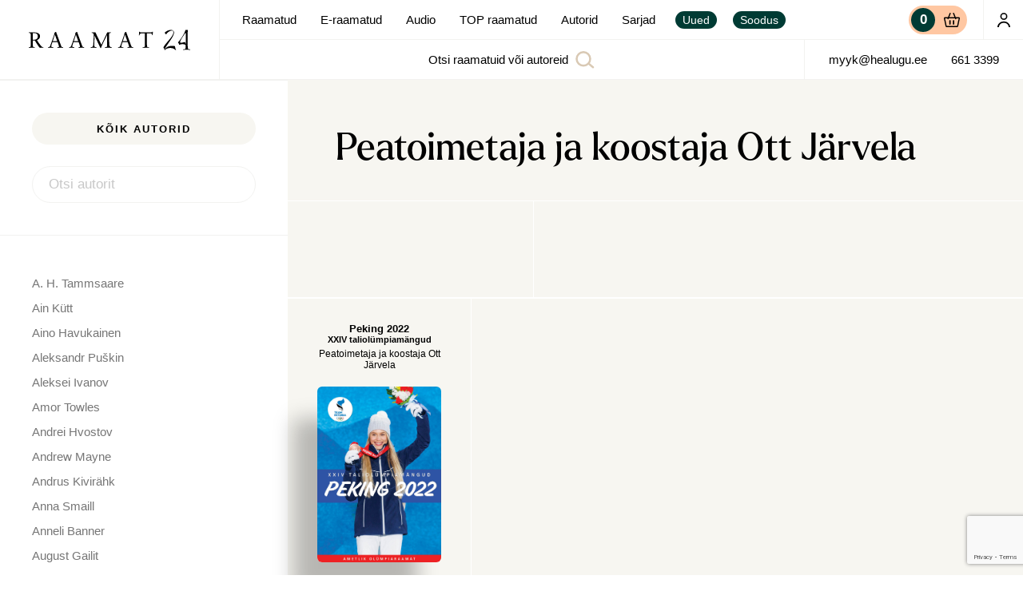

--- FILE ---
content_type: text/html; charset=UTF-8
request_url: https://raamat24.ee/authors/peatoimetaja-ja-koostaja-ott-jarvela/
body_size: 20967
content:
<!doctype html><html lang="et"><head><meta charset="UTF-8"><link media="all" href="https://raamat24.ee/wp-content/cache/autoptimize/css/autoptimize_efff238d05b63ac74e2b2fbe8e70dc99.css" rel="stylesheet"><link media="only screen and (max-width: 768px)" href="https://raamat24.ee/wp-content/cache/autoptimize/css/autoptimize_6fe211f8bb15af76999ce9135805d7af.css" rel="stylesheet"><title> Peatoimetaja ja koostaja Ott Järvela - Raamat24 | Raamatud, E-raamatud</title><link href="//www.google-analytics.com" rel="dns-prefetch"><link href="https://raamat24.ee/wp-content/themes/neway/img/icons/favicon.ico" rel="shortcut icon"><link href="https://raamat24.ee/wp-content/themes/neway/img/icons/touch.png" rel="apple-touch-icon-precomposed"><meta http-equiv="X-UA-Compatible" content="IE=edge,chrome=1"><meta name="viewport" content="width=device-width, initial-scale=1.0"><meta name="description" content="">  <script>(function(i,s,o,g,r,a,m){i['GoogleAnalyticsObject']=r;i[r]=i[r]||function(){
	(i[r].q=i[r].q||[]).push(arguments)},i[r].l=1*new Date();a=s.createElement(o),
	m=s.getElementsByTagName(o)[0];a.async=1;a.src=g;m.parentNode.insertBefore(a,m)
	})(window,document,'script','https://www.google-analytics.com/analytics.js','ga');

	ga('create', 'UA-8203815-56', 'auto');
	ga('send', 'pageview');</script> <meta name='robots' content='index, follow, max-image-preview:large, max-snippet:-1, max-video-preview:-1' /><link rel="canonical" href="https://raamat24.ee/authors/peatoimetaja-ja-koostaja-ott-jarvela/" /><meta property="og:locale" content="et_EE" /><meta property="og:type" content="article" /><meta property="og:title" content="Peatoimetaja ja koostaja Ott Järvela - Raamat24 | Raamatud, E-raamatud" /><meta property="og:url" content="https://raamat24.ee/authors/peatoimetaja-ja-koostaja-ott-jarvela/" /><meta property="og:site_name" content="Raamat24 | Raamatud, E-raamatud" /><meta property="article:modified_time" content="2022-04-13T13:08:48+00:00" /><meta property="og:image" content="https://raamat24.ee/wp-content/uploads/2021/04/Raamat24_fb_share.png" /><meta property="og:image:width" content="1200" /><meta property="og:image:height" content="630" /><meta property="og:image:type" content="image/png" /><meta name="twitter:card" content="summary_large_image" /> <script type="application/ld+json" class="yoast-schema-graph">{"@context":"https://schema.org","@graph":[{"@type":"WebPage","@id":"https://raamat24.ee/authors/peatoimetaja-ja-koostaja-ott-jarvela/","url":"https://raamat24.ee/authors/peatoimetaja-ja-koostaja-ott-jarvela/","name":"Peatoimetaja ja koostaja Ott Järvela - Raamat24 | Raamatud, E-raamatud","isPartOf":{"@id":"https://raamat24.ee/#website"},"datePublished":"2022-04-13T13:08:47+00:00","dateModified":"2022-04-13T13:08:48+00:00","breadcrumb":{"@id":"https://raamat24.ee/authors/peatoimetaja-ja-koostaja-ott-jarvela/#breadcrumb"},"inLanguage":"et","potentialAction":[{"@type":"ReadAction","target":["https://raamat24.ee/authors/peatoimetaja-ja-koostaja-ott-jarvela/"]}]},{"@type":"BreadcrumbList","@id":"https://raamat24.ee/authors/peatoimetaja-ja-koostaja-ott-jarvela/#breadcrumb","itemListElement":[{"@type":"ListItem","position":1,"name":"Home","item":"https://raamat24.ee/"},{"@type":"ListItem","position":2,"name":"Autorid","item":"https://raamat24.ee/authors/"},{"@type":"ListItem","position":3,"name":"Peatoimetaja ja koostaja Ott Järvela"}]},{"@type":"WebSite","@id":"https://raamat24.ee/#website","url":"https://raamat24.ee/","name":"Raamat24 | Raamatud, E-raamatud","description":"","potentialAction":[{"@type":"SearchAction","target":{"@type":"EntryPoint","urlTemplate":"https://raamat24.ee/?s={search_term_string}"},"query-input":{"@type":"PropertyValueSpecification","valueRequired":true,"valueName":"search_term_string"}}],"inLanguage":"et"}]}</script> <link rel='dns-prefetch' href='//cdn.jsdelivr.net' /><link rel='dns-prefetch' href='//stats.wp.com' /><link rel='dns-prefetch' href='//cdnjs.cloudflare.com' /><link rel='stylesheet' id='slick-css' href='https://cdnjs.cloudflare.com/ajax/libs/slick-carousel/1.8.1/slick.min.css?ver=6.8.3' media='all' /> <script type="text/javascript" src="https://raamat24.ee/wp-includes/js/jquery/jquery.min.js?ver=3.7.1" id="jquery-core-js"></script> <script type="text/javascript" id="kk-script-js-extra">var fetchCartItems = {"ajax_url":"https:\/\/raamat24.ee\/wp-admin\/admin-ajax.php","action":"kk_wc_fetchcartitems","nonce":"bd1f43bfb1","currency":"EUR"};</script> <script type="text/javascript" src="https://stats.wp.com/s-202605.js" id="woocommerce-analytics-js" defer="defer" data-wp-strategy="defer"></script> <link rel="https://api.w.org/" href="https://raamat24.ee/wp-json/" /><link rel="alternate" title="JSON" type="application/json" href="https://raamat24.ee/wp-json/wp/v2/authors/26345" /><link rel="alternate" title="oEmbed (JSON)" type="application/json+oembed" href="https://raamat24.ee/wp-json/oembed/1.0/embed?url=https%3A%2F%2Fraamat24.ee%2Fauthors%2Fpeatoimetaja-ja-koostaja-ott-jarvela%2F" /><link rel="alternate" title="oEmbed (XML)" type="text/xml+oembed" href="https://raamat24.ee/wp-json/oembed/1.0/embed?url=https%3A%2F%2Fraamat24.ee%2Fauthors%2Fpeatoimetaja-ja-koostaja-ott-jarvela%2F&#038;format=xml" /><meta name="generator" content="WPML ver:4.7.6 stt:15;" /><link rel="apple-touch-icon" sizes="180x180" href="/wp-content/uploads/fbrfg/apple-touch-icon.png?v=7k0XayroEg"><link rel="icon" type="image/png" sizes="32x32" href="/wp-content/uploads/fbrfg/favicon-32x32.png?v=7k0XayroEg"><link rel="icon" type="image/png" sizes="16x16" href="/wp-content/uploads/fbrfg/favicon-16x16.png?v=7k0XayroEg"><link rel="manifest" href="/wp-content/uploads/fbrfg/site.webmanifest?v=7k0XayroEg"><link rel="shortcut icon" href="/wp-content/uploads/fbrfg/favicon.ico?v=7k0XayroEg"><meta name="msapplication-TileColor" content="#2b5797"><meta name="msapplication-config" content="/wp-content/uploads/fbrfg/browserconfig.xml?v=7k0XayroEg"><meta name="theme-color" content="#ffffff"> <noscript><style>.woocommerce-product-gallery{ opacity: 1 !important; }</style></noscript></head><body class="overflow--hidden single--authors template--single"><div
 id="page"
 class="page "
 ref="page"
 data-scroll-container
 :class="[{'page--rendered': rendered}, {'page--isChrome' : isChrome}, {'page--menu-hidden': menuHidden}]"
 style="opacity: 0"
 > <alert></alert><div class="nav__bg" @click="closeMenu"></div><nav-bar 
 :menu='[{"ID":2473,"current":false,"object_id":"1799","menu_item_parent":"0","title":"Minu konto","url":"https:\/\/raamat24.ee\/minu-konto\/","classes":["hide-lg-up","myaccount"],"type":"page","target":"","custom":false,"children":[]},{"ID":2075,"current":false,"object_id":"1796","menu_item_parent":"0","title":"Raamatud","url":"https:\/\/raamat24.ee\/pood\/","classes":[""],"type":"page","target":"","custom":{"store_category":"48"},"children":[]},{"ID":2452,"current":false,"object_id":"2436","menu_item_parent":"0","title":"E-raamatud","url":"https:\/\/raamat24.ee\/e-raamatud\/","classes":[""],"type":"page","target":"","custom":{"store_category":"63"},"children":[]},{"ID":19399,"current":false,"object_id":"19399","menu_item_parent":"0","title":"Audio","url":"https:\/\/digiread.ee\/","classes":[""],"type":"custom","target":"_blank","custom":false,"children":[]},{"ID":2453,"current":false,"object_id":"2374","menu_item_parent":"0","title":"TOP raamatud","url":"https:\/\/raamat24.ee\/top\/","classes":[""],"type":"page","target":"","custom":{"content_blocks":[{"acf_fc_layout":"block-selection","selection":21726},{"acf_fc_layout":"block-selection","selection":78574},{"acf_fc_layout":"block-selection","selection":53585},{"acf_fc_layout":"block-selection","selection":26955}]},"children":[]},{"ID":2359,"current":false,"object_id":"-96","menu_item_parent":"0","title":"Autorid","url":"https:\/\/raamat24.ee\/authors\/","classes":[""],"type":"authors","target":"","custom":false,"children":[]},{"ID":19428,"current":false,"object_id":"19422","menu_item_parent":"0","title":"Sarjad","url":"https:\/\/raamat24.ee\/sarjad\/","classes":[""],"type":"page","target":"","custom":{"content_blocks":[{"acf_fc_layout":"block-series","series":2419},{"acf_fc_layout":"block-series","series":19998},{"acf_fc_layout":"block-series","series":19995},{"acf_fc_layout":"block-series","series":19997},{"acf_fc_layout":"block-series","series":22473},{"acf_fc_layout":"block-series","series":19983},{"acf_fc_layout":"block-series","series":20002},{"acf_fc_layout":"block-series","series":false},{"acf_fc_layout":"block-series","series":20001},{"acf_fc_layout":"block-series","series":19992},{"acf_fc_layout":"block-series","series":19999},{"acf_fc_layout":"block-series","series":20006}]},"children":[]},{"ID":2456,"current":false,"object_id":"2456","menu_item_parent":"0","title":"Uued","url":"\/pood\/?filter=new","classes":["nav--tag","hide-xl-down"],"type":"custom","target":"","custom":false,"children":[]},{"ID":2457,"current":false,"object_id":"2457","menu_item_parent":"0","title":"Soodus","url":"\/pood\/?filter=sale","classes":["nav--tag","hide-xl-down"],"type":"custom","target":"","custom":false,"children":[]},{"ID":2474,"current":false,"object_id":"2474","menu_item_parent":"0","title":"Uued","url":"\/pood\/?filter=new","classes":["hide-xl-up"],"type":"custom","target":"","custom":false,"children":[]},{"ID":2475,"current":false,"object_id":"2475","menu_item_parent":"0","title":"Soodus","url":"\/pood\/?filter=sale","classes":["hide-xl-up"],"type":"custom","target":"","custom":false,"children":[]}]'
 class="header   " 
> <template v-slot:before-nav><div class="header__logo z-index--1"> <a href="https://raamat24.ee"> <img src="https://raamat24.ee/wp-content/themes/neway/assets/logo.svg" alt="Logo" class="logo-img"> </a></div> </template> <template v-slot:after-nav> <cart :data='{"products":[],"cart":{"total":"0,00 \u20ac","permalink":"https:\/\/raamat24.ee\/ostukorv\/","quantity":0}}' class="ml-auto"></cart> <a href="https://raamat24.ee/minu-konto/" class="header__my-account hide-lg-down"> <icon options="user"></icon> </a> </template> <template v-slot:after-search><div class="header__contacts hide-lg-down"> <a class="font--p-small py-0" href="mailto:myyk@healugu.ee">myyk@healugu.ee</a> <a class="font--p-small py-0" href="tel:661 3399">661 3399</a></div> </template></nav-bar> <block-section options="with-sidebar"> <authors-sidebar :list='[{"ID":3793,"title":"A. H. Tammsaare","subtitle":null,"permalink":"https:\/\/raamat24.ee\/authors\/a-h-tammsaare\/","thumbnail":"https:\/\/raamat24.ee\/wp-content\/uploads\/2021\/04\/A.H.Tammsaare.jpg","status":"publish","terms":[]},{"ID":2390,"title":"Ain K\u00fctt","subtitle":null,"permalink":"https:\/\/raamat24.ee\/authors\/ain-kutt\/","thumbnail":"https:\/\/raamat24.ee\/wp-content\/uploads\/2021\/02\/Ain-Kutt_-Foto_-Hea-Lugu-768x966.jpg","status":"publish","terms":[]},{"ID":3027,"title":"Aino Havukainen","subtitle":null,"permalink":"https:\/\/raamat24.ee\/authors\/aino-havukainen\/","thumbnail":"https:\/\/raamat24.ee\/wp-content\/uploads\/2021\/04\/Havukainen-Aino_Foto_Anneli-Salo_Wikimedia-Commons-CC-BY-SA-4.0-768x705.jpg","status":"publish","terms":[]},{"ID":3030,"title":"Aleksandr Pu\u0161kin","subtitle":null,"permalink":"https:\/\/raamat24.ee\/authors\/aleksandr-puskin\/","thumbnail":"https:\/\/raamat24.ee\/wp-content\/uploads\/2021\/04\/AleksandrPushkin_Maali-autor-Vassili-Tropinin-768x951.jpg","status":"publish","terms":[]},{"ID":5309,"title":"Aleksei Ivanov","subtitle":null,"permalink":"https:\/\/raamat24.ee\/authors\/aleksei-ivanov\/","thumbnail":"https:\/\/raamat24.ee\/wp-content\/uploads\/2021\/04\/Ivanov-Aleksei-768x1151.jpg","status":"publish","terms":[]},{"ID":5053,"title":"Amor Towles","subtitle":null,"permalink":"https:\/\/raamat24.ee\/authors\/amor-towles\/","thumbnail":"https:\/\/raamat24.ee\/wp-content\/uploads\/2021\/04\/Amor-Towles.jpg","status":"publish","terms":[]},{"ID":4380,"title":"Andrei Hvostov","subtitle":null,"permalink":"https:\/\/raamat24.ee\/authors\/andrei-hvostov\/","thumbnail":"https:\/\/raamat24.ee\/wp-content\/uploads\/2021\/04\/Andrei-Hvostov.jpg","status":"publish","terms":[]},{"ID":5397,"title":"Andrew Mayne","subtitle":null,"permalink":"https:\/\/raamat24.ee\/authors\/andrew-mayne\/","thumbnail":"https:\/\/raamat24.ee\/wp-content\/uploads\/2021\/04\/Mayne-Andrew_Foto_Autori-esindaja-768x1022.jpg","status":"publish","terms":[]},{"ID":2720,"title":"Andrus Kivir\u00e4hk","subtitle":null,"permalink":"https:\/\/raamat24.ee\/authors\/andrus-kivirahk\/","thumbnail":"https:\/\/raamat24.ee\/wp-content\/uploads\/2021\/04\/Andrus-Kivirahk.jpg","status":"publish","terms":[]},{"ID":5069,"title":"Anna Smaill","subtitle":null,"permalink":"https:\/\/raamat24.ee\/authors\/anna-smaill\/","thumbnail":"https:\/\/raamat24.ee\/wp-content\/uploads\/2021\/04\/Smaill-Anna_foto-Natalie-Graham.jpg","status":"publish","terms":[]},{"ID":5290,"title":"Anneli Banner","subtitle":null,"permalink":"https:\/\/raamat24.ee\/authors\/anneli-banner\/","thumbnail":"https:\/\/raamat24.ee\/wp-content\/uploads\/2021\/04\/Banner-Anneli-768x795.jpg","status":"publish","terms":[]},{"ID":4302,"title":"August Gailit","subtitle":null,"permalink":"https:\/\/raamat24.ee\/authors\/august-gailit\/","thumbnail":"https:\/\/raamat24.ee\/wp-content\/uploads\/2021\/04\/August-Gailit.jpg","status":"publish","terms":[]},{"ID":23393,"title":"Betti Alver","subtitle":null,"permalink":"https:\/\/raamat24.ee\/authors\/betti-alver\/","thumbnail":"https:\/\/raamat24.ee\/wp-content\/uploads\/2021\/11\/Betti-Alver.jpg","status":"publish","terms":[]},{"ID":5078,"title":"Bill Bryson","subtitle":null,"permalink":"https:\/\/raamat24.ee\/authors\/bill-bryson\/","thumbnail":"https:\/\/raamat24.ee\/wp-content\/uploads\/2021\/04\/Bill-Bryson.jpg","status":"publish","terms":[]},{"ID":4255,"title":"Boris Fishman","subtitle":null,"permalink":"https:\/\/raamat24.ee\/authors\/boris-fishman\/","thumbnail":"https:\/\/raamat24.ee\/wp-content\/uploads\/2021\/04\/Boris-Fishman-Asenduselu-768x1024.jpg","status":"publish","terms":[]},{"ID":20156,"title":"Chloe Benjamin","subtitle":null,"permalink":"https:\/\/raamat24.ee\/authors\/chloe-benjamin\/","thumbnail":"https:\/\/raamat24.ee\/wp-content\/uploads\/2021\/07\/Benjamin-Chloe_Foto_Larry-D.-Moore-Wikimedia-Commons-CC-BY-SA-4.0-768x1075.jpg","status":"publish","terms":[]},{"ID":5291,"title":"Christopher Kelly","subtitle":null,"permalink":"https:\/\/raamat24.ee\/authors\/christopher-kelly\/","thumbnail":"https:\/\/raamat24.ee\/wp-content\/uploads\/2021\/04\/Christopher-Kelly_Foto_Gregory-Kim-768x1152.jpg","status":"publish","terms":[]},{"ID":5335,"title":"David Wagner","subtitle":null,"permalink":"https:\/\/raamat24.ee\/authors\/david-wagner\/","thumbnail":"https:\/\/raamat24.ee\/wp-content\/uploads\/2021\/04\/David-Wagner-768x1461.jpg","status":"publish","terms":[]},{"ID":5177,"title":"Eeva Park","subtitle":null,"permalink":"https:\/\/raamat24.ee\/authors\/eeva-park\/","thumbnail":"https:\/\/raamat24.ee\/wp-content\/uploads\/2021\/04\/Eeva.jpg","status":"publish","terms":[]},{"ID":4218,"title":"Elaine N. Aron","subtitle":null,"permalink":"https:\/\/raamat24.ee\/authors\/elaine-n-aron\/","thumbnail":"https:\/\/raamat24.ee\/wp-content\/uploads\/2021\/04\/a12334.jpg","status":"publish","terms":[]},{"ID":5395,"title":"Ene Pajula","subtitle":null,"permalink":"https:\/\/raamat24.ee\/authors\/ene-pajula\/","thumbnail":"https:\/\/raamat24.ee\/wp-content\/uploads\/2021\/04\/Pajula-Ene_Foto_Erakogu.jpg","status":"publish","terms":[]},{"ID":2388,"title":"Erkki Koort","subtitle":null,"permalink":"https:\/\/raamat24.ee\/authors\/erkki-koort\/","thumbnail":"https:\/\/raamat24.ee\/wp-content\/uploads\/2021\/02\/Erkki-Koort_-Foto_-Hea-Lugu-768x801.jpg","status":"publish","terms":[]},{"ID":20149,"title":"Evely Ustav","subtitle":null,"permalink":"https:\/\/raamat24.ee\/authors\/evely-ustav\/","thumbnail":"https:\/\/raamat24.ee\/wp-content\/uploads\/2021\/07\/Ustav-Evely_Foto_Erakogu.jpg","status":"publish","terms":[]},{"ID":28692,"title":"Gina Vili\u016bn\u0117","subtitle":null,"permalink":"https:\/\/raamat24.ee\/authors\/gina-viliune\/","thumbnail":"https:\/\/raamat24.ee\/wp-content\/uploads\/2022\/08\/Gina-Viliune_foto-Veja-Viliunaite-768x976.jpg","status":"publish","terms":[]},{"ID":5234,"title":"Heidi Raba","subtitle":null,"permalink":"https:\/\/raamat24.ee\/authors\/heidi-raba\/","thumbnail":"https:\/\/raamat24.ee\/wp-content\/uploads\/2021\/04\/Raba-Heidi_Foto_Erakogu-768x1026.jpg","status":"publish","terms":[]},{"ID":5334,"title":"Helen Prins","subtitle":null,"permalink":"https:\/\/raamat24.ee\/authors\/helen-prins\/","thumbnail":"https:\/\/raamat24.ee\/wp-content\/uploads\/2021\/04\/Prins-Helen_foto_erakogu-768x1024.jpg","status":"publish","terms":[]},{"ID":2876,"title":"Hermann Hesse","subtitle":null,"permalink":"https:\/\/raamat24.ee\/authors\/hermann-hesse\/","thumbnail":"https:\/\/raamat24.ee\/wp-content\/uploads\/2021\/04\/Hesse-Hermann.jpg","status":"publish","terms":[]},{"ID":2926,"title":"Holger Kaints","subtitle":null,"permalink":"https:\/\/raamat24.ee\/authors\/holger-kaints\/","thumbnail":"https:\/\/raamat24.ee\/wp-content\/uploads\/2021\/04\/Kaints-Holger_foto_Erakogu.png","status":"publish","terms":[]},{"ID":28326,"title":"Imre Siil","subtitle":null,"permalink":"https:\/\/raamat24.ee\/authors\/imre-siil\/","thumbnail":"https:\/\/raamat24.ee\/wp-content\/uploads\/2022\/08\/Imre-Siil-2-768x1078.jpg","status":"publish","terms":[]},{"ID":3032,"title":"Ingrid Bender","subtitle":null,"permalink":"https:\/\/raamat24.ee\/authors\/ingrid-bender\/","thumbnail":"https:\/\/raamat24.ee\/wp-content\/uploads\/2021\/04\/Ingrid-Bender-3-768x1151.jpg","status":"publish","terms":[]},{"ID":2394,"title":"Jaan Kaplinski","subtitle":null,"permalink":"https:\/\/raamat24.ee\/authors\/jaan-kaplinski\/","thumbnail":"https:\/\/raamat24.ee\/wp-content\/uploads\/2021\/02\/Kaplinski-Jaan_Ave-Maria-Moistlik_Wikimedia-Commons-CC-BY-SA-3.0-768x555.jpg","status":"publish","terms":[]},{"ID":3517,"title":"Jaan Kross","subtitle":null,"permalink":"https:\/\/raamat24.ee\/authors\/jaan-kross\/","thumbnail":"https:\/\/raamat24.ee\/wp-content\/uploads\/2021\/04\/Jaan-Kross_Eesti-rahvusarhiiv_Gunnar-Loss.png","status":"publish","terms":[]},{"ID":4327,"title":"James M. Barrie","subtitle":null,"permalink":"https:\/\/raamat24.ee\/authors\/james-m-barrie\/","thumbnail":"https:\/\/raamat24.ee\/wp-content\/uploads\/2021\/04\/James-M.-Barrie_George-Grantham-Bain-Collection-Library-of-Congress-Wikipedia-Commons-avalik-omand-768x1049.jpg","status":"publish","terms":[]},{"ID":2580,"title":"Jeff Kinney","subtitle":null,"permalink":"https:\/\/raamat24.ee\/authors\/jeff-kinney\/","thumbnail":"https:\/\/raamat24.ee\/wp-content\/uploads\/2021\/04\/Kinney-Jeff_Foto_Politics-and-Prose-Bookstore-Wikimedia-Commons-CC-BY-2.0.jpg","status":"publish","terms":[]},{"ID":5403,"title":"Jens Sigsgaard","subtitle":null,"permalink":"https:\/\/raamat24.ee\/authors\/jens-sigsgaard\/","thumbnail":"https:\/\/raamat24.ee\/wp-content\/uploads\/2021\/04\/Sigsgaard-Jens_Foto_Autor-teadmata.jpg","status":"publish","terms":[]},{"ID":2692,"title":"Juhan Voolaid","subtitle":null,"permalink":"https:\/\/raamat24.ee\/authors\/juhan-voolaid\/","thumbnail":"https:\/\/raamat24.ee\/wp-content\/uploads\/2021\/04\/2021.05-Juhan-Voolaid-foto-Juhan-voolaid-vaike-768x982.jpg","status":"publish","terms":[]},{"ID":20171,"title":"Juhani Karila","subtitle":null,"permalink":"https:\/\/raamat24.ee\/authors\/juhani-karila\/","thumbnail":"https:\/\/raamat24.ee\/wp-content\/uploads\/2021\/07\/Juhani_Karila_foto-Laura_Malmivaara-768x1152.jpg","status":"publish","terms":[]},{"ID":2403,"title":"Julie Andrews","subtitle":null,"permalink":"https:\/\/raamat24.ee\/authors\/julie-andrews\/","thumbnail":"https:\/\/raamat24.ee\/wp-content\/uploads\/2021\/02\/Andrews-Foto_American-Broadcast-Companies-Inc..jpg","status":"publish","terms":[]},{"ID":2383,"title":"J\u00fcri Kuuskemaa","subtitle":null,"permalink":"https:\/\/raamat24.ee\/authors\/juri-kuuskemaa\/","thumbnail":"https:\/\/raamat24.ee\/wp-content\/uploads\/2021\/02\/Kuuskemaa-Juri_Foto_Jaan-Kunnap-Wikimedia-Commons-CC-BY-SA-4.0-768x497.jpg","status":"publish","terms":[]},{"ID":3799,"title":"Krista Tiirmaa","subtitle":null,"permalink":"https:\/\/raamat24.ee\/authors\/krista-tiirmaa\/","thumbnail":"https:\/\/raamat24.ee\/wp-content\/uploads\/2021\/04\/Krista-Tiirmaa-768x1063.jpg","status":"publish","terms":[]},{"ID":28469,"title":"Laura P\u00f6rsti","subtitle":null,"permalink":"https:\/\/raamat24.ee\/authors\/laura-porsti\/","thumbnail":"https:\/\/raamat24.ee\/wp-content\/uploads\/2022\/08\/Laura-Porsti_foto-Mika-Nuorva.png","status":"publish","terms":[]},{"ID":5365,"title":"Lehte Hainsalu","subtitle":null,"permalink":"https:\/\/raamat24.ee\/authors\/lehte-hainsalu\/","thumbnail":"https:\/\/raamat24.ee\/wp-content\/uploads\/2021\/04\/Hainsalu-Lehte_foto-Aldo-Luud.jpg","status":"publish","terms":[]},{"ID":2519,"title":"Lia Virkus","subtitle":null,"permalink":"https:\/\/raamat24.ee\/authors\/lia-virkus\/","thumbnail":"https:\/\/raamat24.ee\/wp-content\/uploads\/2021\/04\/Lia-Virkus-768x512.jpg","status":"publish","terms":[]},{"ID":2386,"title":"Luule Metspalu","subtitle":null,"permalink":"https:\/\/raamat24.ee\/authors\/luule-metspalult\/","thumbnail":"https:\/\/raamat24.ee\/wp-content\/uploads\/2021\/02\/Luule-Metspalu-foto_erakogu.jpg","status":"publish","terms":[]},{"ID":21922,"title":"Madis Nurms","subtitle":null,"permalink":"https:\/\/raamat24.ee\/authors\/madis-nurms\/","thumbnail":"https:\/\/raamat24.ee\/wp-content\/uploads\/2021\/09\/Madis-Nurms-768x512.jpg","status":"publish","terms":[]},{"ID":2735,"title":"Mait Riisman","subtitle":null,"permalink":"https:\/\/raamat24.ee\/authors\/mait-riisman\/","thumbnail":"https:\/\/raamat24.ee\/wp-content\/uploads\/2021\/04\/Mait-Riisman-768x1024.jpg","status":"publish","terms":[]},{"ID":5292,"title":"Marc Eisenberg","subtitle":null,"permalink":"https:\/\/raamat24.ee\/authors\/marc-eisenberg\/","thumbnail":"https:\/\/raamat24.ee\/wp-content\/uploads\/2021\/04\/Eisenberg-Marc_Foto_Ricardo-Birnbaum-Photography.jpg","status":"publish","terms":[]},{"ID":5349,"title":"Margus Luik","subtitle":null,"permalink":"https:\/\/raamat24.ee\/authors\/margus-luik\/","thumbnail":"https:\/\/raamat24.ee\/wp-content\/uploads\/2021\/04\/Luik-Margus-768x514.jpg","status":"publish","terms":[]},{"ID":4246,"title":"Marika Sinkkonen","subtitle":null,"permalink":"https:\/\/raamat24.ee\/authors\/marika-sinkkonen\/","thumbnail":"https:\/\/raamat24.ee\/wp-content\/uploads\/2021\/04\/Sinkkonen-Marika_Foto_Erakogu-768x789.jpg","status":"publish","terms":[]},{"ID":5345,"title":"Maris S\u00f6\u00f6t","subtitle":null,"permalink":"https:\/\/raamat24.ee\/authors\/maris-soot\/","thumbnail":"https:\/\/raamat24.ee\/wp-content\/uploads\/2021\/04\/Soot-Maris_foto-erakogu.jpg","status":"publish","terms":[]},{"ID":5381,"title":"Marius Marcinkevi\u010dius","subtitle":null,"permalink":"https:\/\/raamat24.ee\/authors\/marius-marcinkevicius\/","thumbnail":"https:\/\/raamat24.ee\/wp-content\/uploads\/2021\/04\/Marcinkevicius-Marius_Foto_Autori-erakogu-768x768.jpg","status":"publish","terms":[]},{"ID":20159,"title":"Markus V\u00e4in","subtitle":null,"permalink":"https:\/\/raamat24.ee\/authors\/markus-vain\/","thumbnail":"https:\/\/raamat24.ee\/wp-content\/uploads\/2021\/07\/Vain-Markus_Foto_Margus-Saluste-768x888.png","status":"publish","terms":[]},{"ID":2401,"title":"Mart Kadastik","subtitle":null,"permalink":"https:\/\/raamat24.ee\/authors\/mart-kadastik\/","thumbnail":"https:\/\/raamat24.ee\/wp-content\/uploads\/2021\/02\/Mart-Kadastik_foto-Kristjan-Lepp.jpeg","status":"publish","terms":[]},{"ID":25626,"title":"Martta Kaukonen","subtitle":null,"permalink":"https:\/\/raamat24.ee\/authors\/martta-kaukonen\/","thumbnail":"https:\/\/raamat24.ee\/wp-content\/uploads\/2022\/03\/Martta-Kaukonen_Foto_Otto-Virtanen-768x960.jpg","status":"publish","terms":[]},{"ID":5293,"title":"Michael G. Pipich","subtitle":null,"permalink":"https:\/\/raamat24.ee\/authors\/michael-g-pipich\/","thumbnail":"https:\/\/raamat24.ee\/wp-content\/uploads\/2021\/04\/Pipich-Michael_Foto_Autori-erakogu-768x942.jpg","status":"publish","terms":[]},{"ID":2578,"title":"M\u00e4rt Treier","subtitle":null,"permalink":"https:\/\/raamat24.ee\/authors\/mart-treier\/","thumbnail":"https:\/\/raamat24.ee\/wp-content\/uploads\/2021\/04\/Mart-Treier_foto-Ande-Kaalep-768x1152.jpg","status":"publish","terms":[]},{"ID":21080,"title":"Paula Havaste","subtitle":null,"permalink":"https:\/\/raamat24.ee\/authors\/paula-havaste\/","thumbnail":"https:\/\/raamat24.ee\/wp-content\/uploads\/2021\/08\/Paula-Havaste_foto-Marek-Sabogal-768x512.png","status":"publish","terms":[]},{"ID":4743,"title":"Piet Oudolf","subtitle":null,"permalink":"https:\/\/raamat24.ee\/authors\/piet-oudolf\/","thumbnail":"https:\/\/raamat24.ee\/wp-content\/uploads\/2021\/04\/Piet-Oudolf-768x1014.jpg","status":"publish","terms":[]},{"ID":3882,"title":"R. J. Palacio","subtitle":null,"permalink":"https:\/\/raamat24.ee\/authors\/r-j-palacio\/","thumbnail":"https:\/\/raamat24.ee\/wp-content\/uploads\/2021\/04\/R.J.-Palacio_foto-Raquel-Jaramillo-768x630.jpg","status":"publish","terms":[]},{"ID":28685,"title":"Raul Siniallik","subtitle":null,"permalink":"https:\/\/raamat24.ee\/authors\/raul-siniallik\/","thumbnail":"https:\/\/raamat24.ee\/wp-content\/uploads\/2022\/08\/Raul-Siniallik-768x576.jpg","status":"publish","terms":[]},{"ID":2399,"title":"Ray Bradbury","subtitle":null,"permalink":"https:\/\/raamat24.ee\/authors\/ray-bradbury\/","thumbnail":"https:\/\/raamat24.ee\/wp-content\/uploads\/2021\/02\/Ray_Bradbury_foto-Alan-Light-768x1083.jpg","status":"publish","terms":[]},{"ID":5326,"title":"Sally Coulthard","subtitle":null,"permalink":"https:\/\/raamat24.ee\/authors\/sally-coulthard\/","thumbnail":false,"status":"publish","terms":[]},{"ID":83338,"title":"Samantha Sotto Yambao","subtitle":null,"permalink":"https:\/\/raamat24.ee\/authors\/samantha-sotto-yambao\/","thumbnail":false,"status":"publish","terms":[]},{"ID":3028,"title":"Sami Toivonen","subtitle":null,"permalink":"https:\/\/raamat24.ee\/authors\/sami-toivonen\/","thumbnail":"https:\/\/raamat24.ee\/wp-content\/uploads\/2021\/04\/Toivonen-Sami_Thesupermat-Wikimedia-Commons-CC-BY-SA-3.0.jpg","status":"publish","terms":[]},{"ID":5398,"title":"Sigrid Undset","subtitle":null,"permalink":"https:\/\/raamat24.ee\/authors\/sigrid-undset\/","thumbnail":"https:\/\/raamat24.ee\/wp-content\/uploads\/2021\/04\/Undset-Sigrid_Foto_Autor-teadmata.jpg","status":"publish","terms":[]},{"ID":2396,"title":"Siima \u0160kop","subtitle":null,"permalink":"https:\/\/raamat24.ee\/authors\/siima-skop\/","thumbnail":"https:\/\/raamat24.ee\/wp-content\/uploads\/2021\/02\/Siima-Skop_Foto_KuMu.jpg","status":"publish","terms":[]},{"ID":4812,"title":"Siiri Laidla","subtitle":null,"permalink":"https:\/\/raamat24.ee\/authors\/siiri-laidla\/","thumbnail":"https:\/\/raamat24.ee\/wp-content\/uploads\/2021\/04\/Siiri-Laidla-768x1024.jpg","status":"publish","terms":[]},{"ID":2405,"title":"Stephen King","subtitle":null,"permalink":"https:\/\/raamat24.ee\/authors\/stephen-king\/","thumbnail":"https:\/\/raamat24.ee\/wp-content\/uploads\/2021\/02\/King-VillardSipaREXShutterstock.jpg","status":"publish","terms":[]},{"ID":28682,"title":"Sverre Lasn","subtitle":null,"permalink":"https:\/\/raamat24.ee\/authors\/sverre-lasn\/","thumbnail":"https:\/\/raamat24.ee\/wp-content\/uploads\/2022\/08\/Sverre-Lasn-768x1212.jpg","status":"publish","terms":[]},{"ID":5304,"title":"Taavi Liias","subtitle":null,"permalink":"https:\/\/raamat24.ee\/authors\/taavi-liias\/","thumbnail":"https:\/\/raamat24.ee\/wp-content\/uploads\/2021\/04\/Liias-Taavi_foto-Kalevi-Koplik-768x512.jpg","status":"publish","terms":[]},{"ID":5303,"title":"Tatjana Tolstaja","subtitle":null,"permalink":"https:\/\/raamat24.ee\/authors\/tatjana-tolstaja\/","thumbnail":"https:\/\/raamat24.ee\/wp-content\/uploads\/2021\/04\/Tolstaja-Tatjana_foto-erakogu-768x1062.jpg","status":"publish","terms":[]},{"ID":2778,"title":"Tiit Karuks","subtitle":null,"permalink":"https:\/\/raamat24.ee\/authors\/tiit-karuks\/","thumbnail":"https:\/\/raamat24.ee\/wp-content\/uploads\/2021\/04\/Tiit-Karuks_foto-Tiina-Kaalep.jpg","status":"publish","terms":[]},{"ID":2690,"title":"Timo Parvela","subtitle":null,"permalink":"https:\/\/raamat24.ee\/authors\/timo-parvela\/","thumbnail":"https:\/\/raamat24.ee\/wp-content\/uploads\/2021\/04\/Parvela-Timo_Foto_Anneli-Salo-Wikimedia-Commons-CC-BY-SA-4.0-768x702.jpg","status":"publish","terms":[]},{"ID":3336,"title":"Tomas Bannerhed","subtitle":null,"permalink":"https:\/\/raamat24.ee\/authors\/tomas-bannerhed\/","thumbnail":"https:\/\/raamat24.ee\/wp-content\/uploads\/2021\/04\/Bannerhed-768x841.jpg","status":"publish","terms":[]},{"ID":5392,"title":"T\u00f5nu Lehtsaar","subtitle":null,"permalink":"https:\/\/raamat24.ee\/authors\/tonu-lehtsaar\/","thumbnail":"https:\/\/raamat24.ee\/wp-content\/uploads\/2021\/04\/Lehtsaar-Tonu_Foto_Ave-Maria-Moistlik-Wikimedia-Commons-CC-BY-3.0-768x576.jpg","status":"publish","terms":[]},{"ID":2392,"title":"Tove Jansson","subtitle":null,"permalink":"https:\/\/raamat24.ee\/authors\/tove-jansson\/","thumbnail":"https:\/\/raamat24.ee\/wp-content\/uploads\/2021\/02\/Tove-Jansson_Markku-Lepola-Wikimedia.jpg","status":"publish","terms":[]},{"ID":5284,"title":"Triinu Laan","subtitle":null,"permalink":"https:\/\/raamat24.ee\/authors\/triinu-laan\/","thumbnail":"https:\/\/raamat24.ee\/wp-content\/uploads\/2021\/04\/triinu_laan-600x600-1.jpg","status":"publish","terms":[]},{"ID":20175,"title":"Ulrica Nordstr\u00f6m","subtitle":null,"permalink":"https:\/\/raamat24.ee\/authors\/ulrica-nordstrom\/","thumbnail":"https:\/\/raamat24.ee\/wp-content\/uploads\/2021\/07\/Nordstrom-Ulrica_Foto_Henrik-Bonnevier.jpg","status":"publish","terms":[]},{"ID":3809,"title":"Umberto Eco","subtitle":null,"permalink":"https:\/\/raamat24.ee\/authors\/umberto-eco\/","thumbnail":"https:\/\/raamat24.ee\/wp-content\/uploads\/2021\/04\/Eco-Umberto_foto-Universita-Reggio-Calabria.jpg","status":"publish","terms":[]},{"ID":3970,"title":"Urmas Laansoo","subtitle":null,"permalink":"https:\/\/raamat24.ee\/authors\/urmas-laansoo\/","thumbnail":"https:\/\/raamat24.ee\/wp-content\/uploads\/2021\/04\/Urmas-Laansoo-768x512.jpg","status":"publish","terms":[]},{"ID":5123,"title":"Veiko M\u00e4rka","subtitle":null,"permalink":"https:\/\/raamat24.ee\/authors\/veiko-marka\/","thumbnail":"https:\/\/raamat24.ee\/wp-content\/uploads\/2021\/04\/Marka-Veiko_Foto_Ave-Maria-Moistlik-Wikimedia-Commons-CC-BY-3.0-768x576.jpg","status":"publish","terms":[]},{"ID":5110,"title":"Virginia Woolf","subtitle":null,"permalink":"https:\/\/raamat24.ee\/authors\/virginia-woolf\/","thumbnail":"https:\/\/raamat24.ee\/wp-content\/uploads\/2021\/04\/Woolf-Virginia_Foto-George-Charles-Beresford-1-768x1049.jpg","status":"publish","terms":[]},{"ID":5086,"title":"Vladimir Nabokov","subtitle":null,"permalink":"https:\/\/raamat24.ee\/authors\/vladimir-nabokov\/","thumbnail":"https:\/\/raamat24.ee\/wp-content\/uploads\/2021\/04\/Nabokov-Vladimir_Foto-Walter-Mori.jpg","status":"publish","terms":[]},{"ID":5404,"title":"Werner Bergengruen","subtitle":null,"permalink":"https:\/\/raamat24.ee\/authors\/werner-bergengruen\/","thumbnail":"https:\/\/raamat24.ee\/wp-content\/uploads\/2021\/04\/Bergengruen-Werner_Joonistus_Emil-Stumpp-Wikimedia-Commons-avalik-omand.jpg","status":"publish","terms":[]},{"ID":5271,"title":"William Shakespeare","subtitle":null,"permalink":"https:\/\/raamat24.ee\/authors\/william-shakespeare\/","thumbnail":"https:\/\/raamat24.ee\/wp-content\/uploads\/2021\/04\/William-Shakespeare_Maali-autor-John-Taylor-768x984.jpg","status":"publish","terms":[]}]' :archive='{"href":"https:\/\/raamat24.ee\/authors\/","title":"K\u00f5ik autorid"}' placeholder="Otsi autorit"></authors-sidebar><main><div class="section__header"> <container options="full"><h1 class="py-0">Peatoimetaja ja koostaja Ott Järvela</h1> </container></div><div class="sidebar__open hide-lg-up"> <container options="full"> <btn v-sidebar:open> VALI AUTOR </btn> </container></div> <grid no-gutters> <column lg="4"> </column> <column lg="8" class="author__content"> <container class="mx-0" options="w1200 grid-reset"> </container> </column> </grid><hr> <products-list :posts='[{"ID":26342,"title":"Peking 2022","subtitle":"XXIV taliol\u00fcmpiam\u00e4ngud","permalink":"https:\/\/raamat24.ee\/toode\/xxiv-taliolumpiamangud-peking-2022-ametlik-olumpiaraamat\/","thumbnail":"https:\/\/raamat24.ee\/wp-content\/uploads\/2022\/04\/peking-2022-kaas1-768x1094.jpg","status":"publish","terms":[],"product":{"ID":26342,"price":"6,95 \u20ac","retail_price":"32,95 \u20ac","regular_price":"19,95 \u20ac","sale_price":"6,95 \u20ac","is_on_sale":true,"discount":79,"type":"simple","name":"Peking 2022","permalink":"https:\/\/raamat24.ee\/toode\/xxiv-taliolumpiamangud-peking-2022-ametlik-olumpiaraamat\/","image":"https:\/\/raamat24.ee\/wp-content\/uploads\/2022\/04\/peking-2022-kaas1-768x1094.jpg","sku":"9789916702017","is_new":false,"virtual":false,"quantity":null,"managing_stock":false,"stock_status":"instock","terms":[{"link":"https:\/\/raamat24.ee\/tootekategooria\/raamatud\/kultuur-ja-uhiskond\/","slug":"kultuur-ja-uhiskond","title":"Kultuur ja \u00fchiskond","id":55,"type":"product_category","count":54,"parent":48},{"link":"https:\/\/raamat24.ee\/tootekategooria\/raamatud\/hobid\/sport-ja-harrastused\/","slug":"sport-ja-harrastused","title":"Sport ja harrastused","id":74,"type":"product_category","count":21,"parent":56}]},"custom":{"authors":[{"ID":26345,"title":"Peatoimetaja ja koostaja Ott J\u00e4rvela","subtitle":null,"permalink":"https:\/\/raamat24.ee\/authors\/peatoimetaja-ja-koostaja-ott-jarvela\/","thumbnail":false,"status":"publish","terms":[]}]}}]'></products-list></main> </block-section> <block-section bg="secondary" class="block--cta text-center" options="padding-top padding-bottom"> <container options="w800"><h2 class="font--h1 pt-30 pb-20" data-appear>Hea Lugu Sinu postkastis!</h2> <wrapper data-appear><p style="text-align: center;">Liitu Hea Lugu kirjastuse ja Raamat24 e-poe uudiskirjaga.<br /> Saadame Sulle häid pakkumisi ja anname märku, kui ilmub uusi raamatuid.</p><p style="text-align: center;"><div class="wpcf7 no-js" id="wpcf7-f2458-o1" lang="en-US" dir="ltr" data-wpcf7-id="2458"><div class="screen-reader-response"><p role="status" aria-live="polite" aria-atomic="true"></p><ul></ul></div><form action="/authors/peatoimetaja-ja-koostaja-ott-jarvela/#wpcf7-f2458-o1" method="post" class="wpcf7-form init" aria-label="Contact form" novalidate="novalidate" data-status="init"><div style="display: none;"> <input type="hidden" name="_wpcf7" value="2458" /> <input type="hidden" name="_wpcf7_version" value="6.0.6" /> <input type="hidden" name="_wpcf7_locale" value="en_US" /> <input type="hidden" name="_wpcf7_unit_tag" value="wpcf7-f2458-o1" /> <input type="hidden" name="_wpcf7_container_post" value="0" /> <input type="hidden" name="_wpcf7_posted_data_hash" value="" /> <input type="hidden" name="_wpcf7_recaptcha_response" value="" /></div> <grid> <column md="6" class="pb-30"> <label> <span class="wpcf7-form-control-wrap" data-name="your-name"><input size="40" maxlength="400" class="wpcf7-form-control wpcf7-text wpcf7-validates-as-required input--rounded" aria-required="true" aria-invalid="false" placeholder="Nimi" value="" type="text" name="your-name" /></span> </label> </column> <column md="6" class="pb-30"> <label> <span class="wpcf7-form-control-wrap" data-name="your-email"><input size="40" maxlength="400" class="wpcf7-form-control wpcf7-email wpcf7-validates-as-required wpcf7-text wpcf7-validates-as-email input--rounded" aria-required="true" aria-invalid="false" placeholder="E-post" value="" type="email" name="your-email" /></span> </label> </column> <column flex="align-center lg--justify-center justify-end" class="pb-30" lg="6"> <span class="wpcf7-form-control-wrap" data-name="policy-accemptance"><span class="wpcf7-form-control wpcf7-acceptance"><span class="wpcf7-list-item"><label><input type="checkbox" name="policy-accemptance" value="1" aria-invalid="false" /><span class="wpcf7-list-item-label"><span class="font--p py-0"> Nõustun <a target="_blank" href="/uldtingimused/">tingimustega</a> </span></span></label></span></span></span> </column> <column flex="align-center justify-start lg--justify-center" class="pb-30" lg="6"> <input class="wpcf7-form-control wpcf7-submit has-spinner btn btn--fill btn--primary" type="submit" value="Liitu uudiskirjaga" /> </column> </grid><div class="wpcf7-response-output" aria-hidden="true"></div></form></div></p> </wrapper> </container> </block-section> <modal name="newsletter" options="medium"><div class="wpcf7 no-js" id="wpcf7-f30283-o2" lang="en-US" dir="ltr" data-wpcf7-id="30283"><div class="screen-reader-response"><p role="status" aria-live="polite" aria-atomic="true"></p><ul></ul></div><form action="/authors/peatoimetaja-ja-koostaja-ott-jarvela/#wpcf7-f30283-o2" method="post" class="wpcf7-form init" aria-label="Contact form" novalidate="novalidate" data-status="init"><div style="display: none;"> <input type="hidden" name="_wpcf7" value="30283" /> <input type="hidden" name="_wpcf7_version" value="6.0.6" /> <input type="hidden" name="_wpcf7_locale" value="en_US" /> <input type="hidden" name="_wpcf7_unit_tag" value="wpcf7-f30283-o2" /> <input type="hidden" name="_wpcf7_container_post" value="0" /> <input type="hidden" name="_wpcf7_posted_data_hash" value="" /> <input type="hidden" name="_wpcf7_recaptcha_response" value="" /></div><h3> Loe soodsamalt!</h3><p> Liitu Raamat24 uudiskirjaga ja saad järgmiselt ostult <strong class="color--primary">30% soodustust.</strong></p> <container style="padding-left: 0; padding-right: 0; overflow: hidden"> <grid> <column md="12" class="pb-30"> <label> <span class="wpcf7-form-control-wrap" data-name="your-name"><input size="40" maxlength="400" class="wpcf7-form-control wpcf7-text wpcf7-validates-as-required" aria-required="true" aria-invalid="false" placeholder="Nimi" value="" type="text" name="your-name" /></span> </label> </column> <column md="12" class="pb-30"> <label> <span class="wpcf7-form-control-wrap" data-name="your-email"><input size="40" maxlength="400" class="wpcf7-form-control wpcf7-email wpcf7-validates-as-required wpcf7-text wpcf7-validates-as-email" aria-required="true" aria-invalid="false" placeholder="E-post" value="" type="email" name="your-email" /></span> </label> </column> <column class="pb-30" lg="12"> <span class="wpcf7-form-control-wrap" data-name="policy-accemptance"><span class="wpcf7-form-control wpcf7-acceptance"><span class="wpcf7-list-item"><label><input type="checkbox" name="policy-accemptance" value="1" aria-invalid="false" /><span class="wpcf7-list-item-label"><span class="font--p py-0"> Nõustun <a target="_blank" href="/uldtingimused/">tingimustega</a> </span></span></label></span></span></span> </column> <column lg="12"> <input class="wpcf7-form-control wpcf7-submit has-spinner btn btn--fill btn--primary" type="submit" value="Liitu uudiskirjaga" /> </column> </grid> </container><div class="wpcf7-response-output" aria-hidden="true"></div></form></div> </modal> <block-section is="footer" data-scroll-section> <container options="full"> <row> <column xl="5" lg="8" :custom="{lapt: 4}" data-appear> <row> <column lg="6" class="pb-30 footer__contacts"><h2>Üldkontakt</h2><div class=" mb-10"> <span>Telefon: </span> <a href="tel:661 3399">661 3399</a></div><div> <span>E-post: </span> <a href="mailto:myyk@healugu.ee">myyk@healugu.ee</a></div> </column> <column lg="6"><h2>E-pood</h2><footer-nav :menu='[{"ID":2473,"current":false,"object_id":"1799","menu_item_parent":"0","title":"Minu konto","url":"https:\/\/raamat24.ee\/minu-konto\/","classes":["hide-lg-up","myaccount"],"type":"page","target":"","custom":false,"children":[]},{"ID":2075,"current":false,"object_id":"1796","menu_item_parent":"0","title":"Raamatud","url":"https:\/\/raamat24.ee\/pood\/","classes":[""],"type":"page","target":"","custom":{"store_category":"48"},"children":[]},{"ID":2452,"current":false,"object_id":"2436","menu_item_parent":"0","title":"E-raamatud","url":"https:\/\/raamat24.ee\/e-raamatud\/","classes":[""],"type":"page","target":"","custom":{"store_category":"63"},"children":[]},{"ID":19399,"current":false,"object_id":"19399","menu_item_parent":"0","title":"Audio","url":"https:\/\/digiread.ee\/","classes":[""],"type":"custom","target":"_blank","custom":false,"children":[]},{"ID":2453,"current":false,"object_id":"2374","menu_item_parent":"0","title":"TOP raamatud","url":"https:\/\/raamat24.ee\/top\/","classes":[""],"type":"page","target":"","custom":{"content_blocks":[{"acf_fc_layout":"block-selection","selection":21726},{"acf_fc_layout":"block-selection","selection":78574},{"acf_fc_layout":"block-selection","selection":53585},{"acf_fc_layout":"block-selection","selection":26955}]},"children":[]},{"ID":2359,"current":false,"object_id":"-96","menu_item_parent":"0","title":"Autorid","url":"https:\/\/raamat24.ee\/authors\/","classes":[""],"type":"authors","target":"","custom":false,"children":[]},{"ID":19428,"current":false,"object_id":"19422","menu_item_parent":"0","title":"Sarjad","url":"https:\/\/raamat24.ee\/sarjad\/","classes":[""],"type":"page","target":"","custom":{"content_blocks":[{"acf_fc_layout":"block-series","series":2419},{"acf_fc_layout":"block-series","series":19998},{"acf_fc_layout":"block-series","series":19995},{"acf_fc_layout":"block-series","series":19997},{"acf_fc_layout":"block-series","series":22473},{"acf_fc_layout":"block-series","series":19983},{"acf_fc_layout":"block-series","series":20002},{"acf_fc_layout":"block-series","series":false},{"acf_fc_layout":"block-series","series":20001},{"acf_fc_layout":"block-series","series":19992},{"acf_fc_layout":"block-series","series":19999},{"acf_fc_layout":"block-series","series":20006}]},"children":[]},{"ID":2456,"current":false,"object_id":"2456","menu_item_parent":"0","title":"Uued","url":"\/pood\/?filter=new","classes":["nav--tag","hide-xl-down"],"type":"custom","target":"","custom":false,"children":[]},{"ID":2457,"current":false,"object_id":"2457","menu_item_parent":"0","title":"Soodus","url":"\/pood\/?filter=sale","classes":["nav--tag","hide-xl-down"],"type":"custom","target":"","custom":false,"children":[]},{"ID":2474,"current":false,"object_id":"2474","menu_item_parent":"0","title":"Uued","url":"\/pood\/?filter=new","classes":["hide-xl-up"],"type":"custom","target":"","custom":false,"children":[]},{"ID":2475,"current":false,"object_id":"2475","menu_item_parent":"0","title":"Soodus","url":"\/pood\/?filter=sale","classes":["hide-xl-up"],"type":"custom","target":"","custom":false,"children":[]}]'></footer-nav> </column> </row> </column> <column xl="2" lg="12" :custom="{lapt: 4}" flex="justify-center align-center"> <a href="https://raamat24.ee" class="footer__r24 my-30" data-appear> <media-container aspect="square" src="https://raamat24.ee/wp-content/themes/neway/assets/hea-lugu.svg" options="r24"></media-container> </a> </column> <column xl="5" lg="8" :custom="{lapt: 4}" data-appear> <row> <column lg="6"><h2>Ettevõttest</h2><footer-nav :menu='[{"ID":19390,"current":false,"object_id":"2076","menu_item_parent":"0","title":"Meist","url":"https:\/\/raamat24.ee\/meist\/","classes":[""],"type":"page","target":"","custom":false,"children":[]},{"ID":19391,"current":false,"object_id":"2467","menu_item_parent":"0","title":"\u00dcldtingimused","url":"https:\/\/raamat24.ee\/uldtingimused\/","classes":[""],"type":"page","target":"","custom":false,"children":[]},{"ID":19413,"current":false,"object_id":"19410","menu_item_parent":"0","title":"KKK","url":"https:\/\/raamat24.ee\/kkk\/","classes":[""],"type":"page","target":"","custom":false,"children":[]},{"ID":21434,"current":false,"object_id":"21434","menu_item_parent":"0","title":"Tagasiside","url":"#","classes":["js-feedback-modal"],"type":"custom","target":"","custom":false,"children":[]}]'></footer-nav> </column> <column lg="6"><h2>Sotsiaalmeedia</h2> <a href="https://www.facebook.com/Raamat24/" target="_blank" class="d-block mb-20 font--nav-footer">Raamat24 Facebook </a> <a href="https://www.facebook.com/healugu/" target="_blank" class="d-block mb-20 font--nav-footer">Hea Lugu Facebook </a> <a href="https://www.instagram.com/healugukirjastus" target="_blank" class="d-block  mb-20 font--nav-footer">Instagram</a> </column> </row> </column> </row> </container> <container options="full" class="pb-30 footer__footer" data-appear> <flex options="items-center"> <neway color="#fff" class="ml-auto"></neway> </flex> </container> </block-section> <modal name="feedback" options="sidebar"><h2>Ootame sinu tagasisidet Raamat24 e-poele</h2> <wrapper><p>Samuti saad küsida millal tuleb uuesti müüki välja müüdud raamatuid.</p> </wrapper> <wrapper><div class="wpcf7 no-js" id="wpcf7-f19351-o3" lang="en-US" dir="ltr" data-wpcf7-id="19351"><div class="screen-reader-response"><p role="status" aria-live="polite" aria-atomic="true"></p><ul></ul></div><form action="/authors/peatoimetaja-ja-koostaja-ott-jarvela/#wpcf7-f19351-o3" method="post" class="wpcf7-form init" aria-label="Contact form" novalidate="novalidate" data-status="init"><div style="display: none;"> <input type="hidden" name="_wpcf7" value="19351" /> <input type="hidden" name="_wpcf7_version" value="6.0.6" /> <input type="hidden" name="_wpcf7_locale" value="en_US" /> <input type="hidden" name="_wpcf7_unit_tag" value="wpcf7-f19351-o3" /> <input type="hidden" name="_wpcf7_container_post" value="0" /> <input type="hidden" name="_wpcf7_posted_data_hash" value="" /> <input type="hidden" name="_wpcf7_recaptcha_response" value="" /></div> <label class="label--spacing"> <span>Teie nimi</span> <span class="wpcf7-form-control-wrap" data-name="your-name"><input size="40" maxlength="400" class="wpcf7-form-control wpcf7-text" aria-invalid="false" value="" type="text" name="your-name" /></span> </label> <label class="label--spacing"> <span>E-posti aadress*</span> <span class="wpcf7-form-control-wrap" data-name="your-email"><input size="40" maxlength="400" class="wpcf7-form-control wpcf7-email wpcf7-validates-as-required wpcf7-text wpcf7-validates-as-email" aria-required="true" aria-invalid="false" value="" type="email" name="your-email" /></span> </label> <label class="label--spacing"> <span>Tagasiside*</span> <span class="wpcf7-form-control-wrap" data-name="your-message"><textarea cols="40" rows="10" maxlength="2000" class="wpcf7-form-control wpcf7-textarea wpcf7-validates-as-required" aria-required="true" aria-invalid="false" name="your-message"></textarea></span> </label> <span class="font--p-small">*Tärniga väljad on kohustuslikud</span> <span id="wpcf7-69779285969a7-wrapper" class="wpcf7-form-control-wrap honeypot-829-wrap" style="display:none !important; visibility:hidden !important;"><label for="wpcf7-69779285969a7-field" class="hp-message">Please leave this field empty.</label><input id="wpcf7-69779285969a7-field"  class="wpcf7-form-control wpcf7-text" type="text" name="honeypot-829" value="" size="40" tabindex="-1" autocomplete="new-password" /></span> [anr_nocaptcha g-recaptcha-response]<div class="pt-30"> <input class="wpcf7-form-control wpcf7-submit has-spinner btn btn--fill btn--primary" type="submit" value="Saada tagasiside" /></div><div class="wpcf7-response-output" aria-hidden="true"></div></form></div> </wrapper> </modal></div>  <script type="speculationrules">{"prefetch":[{"source":"document","where":{"and":[{"href_matches":"\/*"},{"not":{"href_matches":["\/wp-*.php","\/wp-admin\/*","\/wp-content\/uploads\/*","\/wp-content\/*","\/wp-content\/plugins\/*","\/wp-content\/themes\/neway\/*","\/*\\?(.+)"]}},{"not":{"selector_matches":"a[rel~=\"nofollow\"]"}},{"not":{"selector_matches":".no-prefetch, .no-prefetch a"}}]},"eagerness":"conservative"}]}</script> <div id="cmplz-cookiebanner-container"></div><div id="cmplz-manage-consent" data-nosnippet="true"></div><div id='fb-pxl-ajax-code'></div> <script type="text/javascript" src="https://raamat24.ee/wp-includes/js/dist/hooks.min.js?ver=4d63a3d491d11ffd8ac6" id="wp-hooks-js"></script> <script type="text/javascript" src="https://raamat24.ee/wp-includes/js/dist/i18n.min.js?ver=5e580eb46a90c2b997e6" id="wp-i18n-js"></script> <script type="text/javascript" src="https://cdn.jsdelivr.net/npm/vue@2.6.12?ver=6.8.3" id="vue-js"></script> <script type="text/javascript" id="script-js-extra">var ajax_object = {"ajax_url":"https:\/\/raamat24.ee\/wp-admin\/admin-ajax.php","ajax_nonce":"bdcfbba88b"};
var php_vars = {"lang":"et"};
var locale = {"osakond":"Osakond","kuu":"Kuu","all":"K\u00f5ik","post":"Uudis","event":"S\u00fcndmus","exhibition":"N\u00e4itus","resident":"Resident","load_more":"Lae veel","read_more":"Vaata k\u00f5iki","nothing_to_show":"Ei leidnud","search_books_or_authors":"Otsi raamatuid v\u00f5i autoreid","forward_to_cart_btn":"Edasi ostukorvi","minicart_total":"Raamatud kokku","show_all":"N\u00e4ita k\u00f5iki","results":"Tulemust","added_to_cart":"Raamat on lisatud ostukorvi","order_new_first":"J\u00e4rjesta uuemad enne","order_old_first":"J\u00e4rjesta vanemad enne","order_a_z":"J\u00e4rjesta a-z","order_z_a":"J\u00e4rjesta z-a","order_cheaper":"Hinna j\u00e4rgi kasvavalt","order_expensive":"Hinna j\u00e4rgi kahanevalt","product_sidebar":"Filter","on_sale":"Soodus","new_books":"Uued raamatud","sort":"Sorteeri","all_authors":"K\u00f5ik autorid","sold_out":"L\u00e4bi m\u00fc\u00fcdud","close":"Sulge","e-book":"E-raamat","show_all_digital":"N\u00e4ita k\u00f5iki","on_sale_digital":"Soodus","new_books_digital":"Uued e-raamatud","en":"Eng","et":"Est","ru":"Rus"};</script> <script type="text/javascript" src="https://www.google.com/recaptcha/api.js?render=6Lehj8InAAAAAOgBNMXScjcSuMAfMMMxbSq87bSs&amp;ver=3.0" id="google-recaptcha-js"></script> <script type="text/javascript" src="https://raamat24.ee/wp-includes/js/dist/vendor/wp-polyfill.min.js?ver=3.15.0" id="wp-polyfill-js"></script> <script type="text/javascript" id="jetpack-stats-js-before">_stq = window._stq || [];
_stq.push([ "view", JSON.parse("{\"v\":\"ext\",\"blog\":\"198769778\",\"post\":\"26345\",\"tz\":\"2\",\"srv\":\"raamat24.ee\",\"j\":\"1:14.6\"}") ]);
_stq.push([ "clickTrackerInit", "198769778", "26345" ]);</script> <script type="text/javascript" src="https://stats.wp.com/e-202605.js" id="jetpack-stats-js" defer="defer" data-wp-strategy="defer"></script>  <script type="text/plain"							data-category="statistics">window['gtag_enable_tcf_support'] = false;
window.dataLayer = window.dataLayer || [];
function gtag(){dataLayer.push(arguments);}
gtag('js', new Date());
gtag('config', '', {
	cookie_flags:'secure;samesite=none',
	
});</script><script>//* GLOBAL ajax_object

const componentMixin = {
	props: [
		'options', 
		'href', 
		'bg',
		'color',
		'aspect',
		'flex',
		'el',
		'font',
		'grid'
	],
	data(){
		return {
			classList: '',
			classStore: {
				// class key for prefix and class names added via addClass() method
				class: []
			},
			page: {
				loaded: false
			},
			locale: locale,
			randID: Math.random()
		}
	},
	created(){
		this.addClass(this.prefix, false);
		this.flex ? this.addClass('flex', false) : null;
		Eventbus.$once('PAGE:load', e => this.page.loaded = true);
	},
	computed: {
		hasHref(){
			return this.href ? 'a' : 'div';
		},
		inViewCall(){
			return 'inView, [data-elem="' + this.randID + '"]';
		}
	},
	watch: { // watchers to trigger class list update
		options: {
			handler(val){
				this.parseToClasses(val, this.prefix, 'options');
			},
			immediate: true,
			deep: true
		},
		bg: {
			handler(val){
				this.parseToClasses(val, 'bg', 'bg');
			},
			immediate: true
		},
		color: {
			handler(val){
				this.parseToClasses(val, 'color', 'color');
			},
			immediate: true
		},
		aspect: {
			handler(val){
				this.parseToClasses(val, 'aspect', 'aspect');
			},
			immediate: true
		},
		flex: {
			handler(val){
				this.parseToClasses(val, 'flex', 'flex');
			},
			immediate: true
		},
		font: {
			handler(val){
				this.parseToClasses(val, 'font', 'font');
			},
			immediate: true
		},
		grid: {
			handler(){
				this.setGrid()
			}
		}
	},
	mounted(){
		// cant set custom css property before mount
		this.setGrid();
	},
	methods: {
		parseToClasses(list, prefix, key){
			if(list){
				list = list.trim();
				list = list.split(' ');

				if(prefix){	
					list = list.map(item => prefix + '--' + item);
				}
			}

			this.classStore[key] = list;
			this.joinClassList()
		},
		// added to [:class] prop in component instance
		joinClassList(){
			const that = this;
			let keys = Object.keys(this.classStore);

			let output = [];
			keys.forEach(key => {
				this.classStore[key] ? output.push(...that.classStore[key]) : null;
			})

			this.classList = output;
		},
		isProp(prop){
			return (prop || prop == ''); // checks if prop it true (prop with no value is empty string, but still is valid)
		},
		// method to quickly add new class to classList
		addClass(name, addPrefix = true, prefix = this.prefix, key = 'class'){
			this.classStore[key].push( (addPrefix && prefix ? prefix + '--' : '') + name );
			this.joinClassList()
		},
		removeClass(name, addPrefix = true, prefix = this.prefix, key = 'class'){
			this.classStore[key] = this.classStore[key].filter( item => item != ((addPrefix && prefix ? prefix + '--' : '') + name) );
			this.joinClassList()
		},
		capitalize(string){
			return string ? string.charAt(0).toUpperCase() + string.slice(1) : '';
		},
		px(num){
			return num + 'px';
		},
		setGrid(){
			if (this.grid !== undefined){
				this.setCSSVar('grid-multiplier', this.grid);
			}	
		},
		setCSSVar(name, val){
			// just in case called before mount check if $el exists
			if(this.$el){
				this.$el.style.setProperty('--nwy-' + name, val);
			}
		},
		subComponent(name){
			return this.prefix + '__' + name;
		},
	}
}

// generic axios admin-ajax.php request with wpnonce
const axiosMixin = {
	props: {
		params: {
			type: Object,
			default(){
				return { }
			}
		}
	},
	data(){
		return {
			adminUrl: ajax_object.ajax_url,
			cancelToken: false,
			loading: false,
			defaultParams: {
				_wpnonce: ajax_object.ajax_nonce,
			},
			customParams: {},
			tempParams: {},
			lang: php_vars.lang,
		}
	},
	methods: {
		request(url = this.adminUrl, cancel = true){
			const payload = {
				params: this.requestParams(),
			}

			if(cancel){
				if(this.cancelToken){
					this.cancelToken.cancel()
				}
				this.cancelToken = axios.CancelToken.source();
				payload.cancelToken = this.cancelToken.token;
			}

			this.tempParams = {};

			return axios.get(
				url, 
				payload
			);
		},
		requestParams(){
			// merge params
			// defaultParams 	- set in component data
			// params 			- custom params through props
			// customParams		- custom through functions (increment page nr for example)
			// tempParams		- params that get reset during request (before axios return) - useful for temp filters or reloading last loaded list
			return {...this.defaultParams, ...this.params, ...this.customParams, ...this.tempParams};
		}
	}
}

// extends axiosMixin
const ajaxPostsRequestMixin = Vue.util.mergeOptions(axiosMixin, {
	data(){
		return {
			defaultParams: {
				posts_per_page: 6,
				offset: 0,
				post_type: 'post',
				lang: php_vars.lang,
				order: 'DESC',
				orderby: 'date',
				action: 'blog_posts',
				page: 0,
				_wpnonce: ajax_object.ajax_nonce
			},
			hasMore: true,
			posts: [],
		}
	},
	watch: {
		posts: {
			deep: true,
			handler(){
				this.$nextTick(() => Appear.cache(true));
			}
		}
	},
	methods: {
		parseData(data){
			this.posts.push(...data.posts);
			this.hasMore = data.has_more;

			this.customDataParse(data);
		},
		customDataParse(data){
			return false; // overwrite in components for custom post data parse
		},
		getPosts(){
			const that = this; 
			if(!this.disabled){
				this.loading = true;
				this.request().then(resp => {
					that.parseData(resp.data);
					Eventbus.$emit('SCROLL:update');
					that.loading = false;
				}).catch(err => console.log(err));
			}
		},
	}
});

// brosercheck as global mixin
Vue.mixin({
	computed: {
		isChrome(){
			return !!window.chrome;
		},
		isMobileDevice(){
			return isMobileDevice();
		},
		isPrint(){
			return window.matchMedia('print');
		}
	}
});</script><template id="template-accordion"><div :class="[classList, {'open' : accordionOpen}]" ref="container" @close="close(true)" @open="open(true)"><div class="accordion__header" @click="toggle"> <component :is="hasHref" :href="href" class="accordion__title" v-html="title"></component><div class="accordion__toggle"><div class="accordion__toggle--active"> <icon options="chevron-up small"></icon></div><div> <icon options="chevron-down small"></icon></div></div></div><div class="accordion__body" ref="body"> <slot></slot></div></div> </template> <template id="template-alert"><div ref="container" :class="[classList, {'alert--active': this.alertList.length > 0}]" @click="close()"><div class="alert__bg"></div> <flex> <transition-group tag="ul" class="alert__list" name="alert"><li v-for="(item, i) in alertList" :key="'_alert_' + i" class="alert__item" :class="'alert__item--' + item.type"> <wrapper v-html="item.message"></wrapper></li> </transition-group> </flex></div> </template> <template id="template-card"><div :class="classList" ref="container"> <wrapper> <slot name="before-body"></slot><div class="card__body"> <slot></slot></div> <slot name="after-body"></slot> </wrapper></div> </template> <template id="template-counter"> <span ref="counter" data-scroll :data-scroll-call="call" :data-counter="counterID" @in-view="animate"> {{count}} </span> </template> <template id="template-info-card"><div :class="classList" ref="container"> <media-container 
 class="info-card__thumbnail" 
 :src="src" 
 :alt="alt"
 v-if="src || hasPlaceholder"
 ></media-container> <wrapper> <span class="info-card__title"><slot name="title"></slot></span><h4 class="info-card__data pb-0"><slot name="data"></slot></h4> <slot></slot> </wrapper></div> </template> <template id="template-media-container"><div :class="classList" :is="hasHref" :href="href" ref="container" v-if="(src || iframe) || (!src || !iframe) && !isProp(noPlaceholder)" :data-elem="randID" @in-view="lazyLoad"> <wrapper ref="wrapper"> <slot name="image"><div class="img-elem" :alt="alt" :class="imgClass" ref="img" :style="style" v-if="showNotLazy && legacy"></div><div class="img-elem img-elem--lazy" :alt="alt" :class="imgClass" ref="img" :style=" loaded ? style : '' " v-if="showLazy && legacy"></div> <img :src="src" :alt="alt" :class="imgClass" ref="img" v-if="showNotLazy && !legacy"> <img :src=" loaded ? src : '' " :alt="alt" :class="imgClass" ref="img" v-if="showLazy && !legacy"><div class="placeholder" v-if="!src && !iframe"></div> <iframe :src="iframe" frameborder="0" class="absolute-cover" v-if="iframe" allow="accelerometer; autoplay; clipboard-write; encrypted-media; gyroscope; picture-in-picture" allowfullscreen></iframe> </slot> </wrapper><div class="media-container__title font--h2 hide-empty"> <slot></slot></div><div class="media-container__caption hide-empty"> {{author}}</div><div class="media-container__lightbox-overlay" v-if="isProp(lightbox)"><div> <span></span> <span></span></div></div></div> </template> <template id="template-modal"><div :class="[classList, {'open': open}]" ref="container" :data-modal="name" @close="closeModal" @open="openModal"><div class="modal__bg" @click="closeModal"></div><div class="modal__window"><div class="modal__header"> <slot name="header"><h3 class="mr-auto py-0 hide-empty">{{title}}</h3><div class="js-close-modal d-flex align-items-center"><div class="modal__close"> <span></span> <span></span></div> <span class="pl-20">{{ ___('close') }}</span></div> </slot></div><div class="modal__body"> <slot></slot></div> <slot name="after-body"></slot></div></div> </template> <template id="template-neway"> <a href="//neway.ee" id="neway" title="Made In Neway" target="_blank"> <svg xmlns="http://www.w3.org/2000/svg" viewBox="0 0 94.951 31.999" :style="{fill: color}"><g transform="translate(-1606.877 -928.056)"><g transform="translate(1606.877 928.056)"><g transform="translate(31.446 14.384)"><path class="a" d="M1684.814,963.425h3.7l-1.123,5.963h.062c1.429-5.391,3.41-6.269,4.88-6.269,2.185,0,3,1.614,2.675,4.309l-.837,6.984h-3.676l.756-6.35c.123-1.082.1-2-.715-2-1.429,0-2.654,3.614-3.308,8.351h-3.7Z" transform="translate(-1683.528 -963.118)"/><path class="a" d="M1722.332,971.042l1.919,1.184a5.406,5.406,0,0,1-4.819,2.47c-3.349,0-4.8-1.98-4.8-4.594,0-4.166,2.777-6.984,6.371-6.984,2.042,0,3.982.879,3.982,2.859,0,3.124-4.268,3.737-6.739,3.921v.286c0,1.449.572,2.286,1.7,2.286A3,3,0,0,0,1722.332,971.042Zm-3.921-2.573c2.205-.2,3.206-1.348,3.206-2.492,0-.592-.245-.9-.776-.9C1719.739,965.079,1718.779,966.468,1718.411,968.469Z" transform="translate(-1701.872 -963.118)"/><path class="a" d="M1742.2,963.866h3.288l.388,8.6,2.532-8.6h4.125l.49,8.6a24.692,24.692,0,0,0,1.859-8.6h3.553a25.425,25.425,0,0,1-4.288,10.986h-3.594l-.388-8.351-2.491,8.351h-4.513Z" transform="translate(-1718.131 -963.559)"/><path class="a" d="M1781.878,971.1c0-3.9,2.9-7.985,5.84-7.985a2.151,2.151,0,0,1,2.1,1.246l.123-.94h3.513l-1.287,10.986h-3.7l.306-2.552h-.061c-.878,1.654-2.042,2.838-3.88,2.838C1782.96,974.7,1781.878,973.451,1781.878,971.1Zm7.575-4.166c0-1.184-.327-1.715-.98-1.715-1.43,0-2.839,3-2.839,5.473,0,1.164.327,1.715.98,1.715C1788.045,972.41,1789.453,969.387,1789.453,966.937Z" transform="translate(-1741.53 -963.118)"/><path class="a" d="M1821.916,963.866c-.449,3.758-2.8,8.372-3.676,9.842-2.144,3.574-4.043,5.126-7.372,5.126l-.367-2.573c2.267-.04,3.308-.428,4.186-1.409h-1.838l-1.307-10.986h3.655l.715,9.189a22.194,22.194,0,0,0,2.389-9.189Z" transform="translate(-1758.411 -963.559)"/></g><path class="a" d="M1631.361,937.933l-11.719-9.877a2.813,2.813,0,0,0-.438,4.606l2.352,1.973a2.8,2.8,0,0,1,.3,4,6,6,0,0,1-.457.426c-.14.122-.255.217-.255.217l-.7-.6a7.612,7.612,0,0,0-10.724.949l-1.406-1.18h0a2.813,2.813,0,0,0-.438,4.605l.133.112a7.624,7.624,0,0,0,2.64,7.189l9.529,8v0l2.041,1.712a2.813,2.813,0,0,0,.438-4.605l-2.136-1.793,1.222-1.456,4.253,3.57,6.253-7.485A7.374,7.374,0,0,0,1631.361,937.933Zm-1.913,6.972a1.016,1.016,0,1,1-.125-1.431A1.016,1.016,0,0,1,1629.448,944.9Z" transform="translate(-1606.877 -928.056)"/></g><g transform="translate(1639.985 934.169)"><path class="a" d="M1688.065,947.541h1.271l-.431,2.265h.032c.361-1.387.846-2.381,1.64-2.381.986,0,.8,1.14.64,2.381h.023c.423-1.611.978-2.381,1.718-2.381.909,0,1.048.8.924,1.8l-.292,2.434h-1.279l.285-2.349c.054-.447.062-.863-.215-.863-.416,0-.863,1.048-1.11,2.627l-.084.585h-1.2l.247-2c.108-.917.062-1.217-.177-1.217-.471,0-.932,1.256-1.194,3.212h-1.279Z" transform="translate(-1687.58 -945.592)"/><path class="a" d="M1704.1,950.429c0-1.449,1.078-3,2.18-3a.79.79,0,0,1,.786.469l.046-.353h1.224l-.485,4.12h-1.271l.115-.986h-.023a1.688,1.688,0,0,1-1.471,1.094C1704.5,951.77,1704.1,951.3,1704.1,950.429Zm2.834-1.595c0-.462-.138-.67-.393-.67-.585,0-1.125,1.194-1.125,2.126,0,.461.132.67.393.67C1706.4,950.961,1706.938,949.766,1706.938,948.834Z" transform="translate(-1697.325 -945.592)"/><path class="a" d="M1715.225,948.76c0-1.455,1.07-3,2.2-3a.782.782,0,0,1,.771.478l.193-1.633h1.224l-.631,5.392h-1.278l.115-.978h-.022a1.719,1.719,0,0,1-1.464,1.086C1715.626,950.108,1715.225,949.646,1715.225,948.76Zm2.834-1.587c0-.462-.138-.67-.393-.67-.585,0-1.125,1.194-1.125,2.126,0,.461.132.67.393.67C1717.52,949.3,1718.059,948.1,1718.059,947.173Z" transform="translate(-1703.884 -943.93)"/><path class="a" d="M1729.383,950.445l.678.423a2.011,2.011,0,0,1-1.765.9,1.583,1.583,0,0,1-1.764-1.725,2.422,2.422,0,0,1,2.35-2.619c.74,0,1.44.323,1.44,1.056,0,1.139-1.555,1.4-2.526,1.463v.139c0,.585.231.909.67.909A1.152,1.152,0,0,0,1729.383,950.445Zm-1.525-1.017c.879-.077,1.279-.508,1.279-.962,0-.224-.092-.347-.307-.347C1728.39,948.118,1728,948.673,1727.858,949.427Z" transform="translate(-1710.552 -945.592)"/><path class="a" d="M1740.9,949.026h-1.279l.485-4.12h1.28Zm-.778-5.33a.741.741,0,0,1,.786-.74.657.657,0,0,1,.7.655.746.746,0,0,1-.786.739A.656.656,0,0,1,1740.125,943.7Z" transform="translate(-1718.273 -942.956)"/><path class="a" d="M1745.318,947.541h1.271l-.431,2.265h.024c.531-2.072,1.3-2.381,1.848-2.381.824,0,1.118.609.994,1.649l-.308,2.588h-1.278l.285-2.388c.054-.454.039-.824-.293-.824-.539,0-1.063,1.256-1.317,3.212h-1.279Z" transform="translate(-1721.345 -945.592)"/></g></g></svg> </a> </template> <template id="template-posts-list"> <container :class="classList" :options="params.containerOptions" ref="container"> <row v-if="posts.length > 0"> <column :lg="params.lg" :md="params.md" :xl="params.xl" v-for="post in posts" :key="'post_' + post.ID" data-appear> <post-item 
 :post="post" 
 v-if="filterPost(post)"></post-item> </column> </row> <flex options="justify-center" v-if="posts.length == 0 && !loading"> <text-wrapper el="h2" :text="___('nothing_to_show')" class="text-center"></text-wrapper> </flex> <row v-if="loading"> <column :lg="params.lg" :md="params.md" :xl="params.xl" v-for="i in 3" :key="'loading_' + i"> <post-item-loading></post-item-loading> </column> </row> </container> </template> <template id="template-select"><div class="label label--select" ref="container"> <slot></slot> <label :class="[classList, {'select--open': select.open}]"><div class="select__value"> {{select.label}}</div><ul class="select__dropdown"><li v-for="option in select.options" @click="selectOption(option)" :class="{active: option.curr}" :key="option.value"> <span>{{option.label}}</span></li></ul> <input ref="focus-target" readonly class="focus-target"> </label></div> </template> <template id="template-social"> <component :is="hasHref" :href="href" :class="classList" ref="container"><div class="social__icon"> <icon :options="type"></icon></div> <span>{{capitalize(type)}}</span> </component> </template> <template id="template-slick-slider"><div :class="[classList, {'slider--multiple': this.visible > 1}]" ref="slider"><div class="slider__header"> <slot name="header"> <container options="full"> <flex options="items-center wrap"><h2 v-if="title">{{title}}</h2> <a :href="href" v-html="hrefTitle" v-if="href && hrefTitle" class="pr-30 font--btn"></a> <slider-controls> <slide-prev></slide-prev> <slider-counter :current="current" :max="total"></slider-counter> <slide-next></slide-next> </slider-controls> </flex> </container> </slot></div> <slot name="after-header"></slot><div class="slider__slides" ref="slides"> <slot></slot></div></div> </template> <template id="template-slider-counter"><div :class="classList" ref="container"> <slider-curr v-if="current">{{current}}</slider-curr> / <slider-max v-if="max">{{max}}</slider-max></div> </template> <template id="template-cart"><div :class="classList" ref="container"><div class="cart__btn"> <a :href="cartData.cart.permalink" class="cart__quantity"> {{cartData.cart.quantity}} </a> <icon :href="cartData.cart.permalink" options="cart"></icon><div class="cart__dropdown" :class="{'cart__dropdown--empty' : cartData.products.length == 0}"><div class="cart__list"><div class="cart__item" v-for="(item, i) in cartData.products" :key="'_cart-item_' + i"><div> <a :href="item.cart.remove_url" class="remove remove_from_cart_button" :data-product_id="item.post.product.ID" :data-cart_item_key="item.cart.key" :data-product_sku="item.post.product.sku"> <icon options="custom-close hover"></icon> </a></div><div> <a :href="item.cart.permalink" class="product__name">{{item.post.product.name}}</a> <flex> <span class="product__price font--h4" v-html="item.cart.price"></span> <span class="product__quantity">x{{item.cart.quantity}}</span> </flex></div> <media-container :src="item.post.product.image" type="contain"></media-container></div></div><div class="cart__footer"><h4>{{ ___('minicart_total') }}: <span v-html="cartData.cart.total"></span></h4> <btn options="fill" :href="cartData.cart.permalink">{{ ___('forward_to_cart_btn') }}</btn></div></div></div></div> </template> <template id="template-product-card"> <card
 :class="classList"
 options="clear"
 ref="container"
 v-if="post.product"
 data-appear
 data-appear-animation="minimal"
 ><div class="product-card__header"><h4 class="product__name text-center"> <a
 :href="post.product.permalink"
 v-html="post.product.name"
 ></a></h4> <span class="product__subtitle text-center" v-if="post.subtitle"> <a :href="post.permalink" v-html="post.subtitle"></a> </span> <collection
 options="links"
 class="product__authors text-center flex--justify-center"
 > <a
 v-for="author in post.custom.authors"
 :key="'_author_' + author.ID"
 :href="author.permalink"
 class="product__author"
 v-html="author.title"
 > </a> </collection></div> <product-thumbnail
 :gyro="gyro"
 :init="init"
 :discount="post.product.is_on_sale ? post.product.discount : false"
 :virtual="post.product.virtual"
 :href="post.product.permalink"
 :src="post.thumbnail"
 :alt="post.product.name"
 :number="number"
 ></product-thumbnail> <product-card-footer :post="post"></product-card-footer> </card> </template> <template id="template-product-card-footer"><div :class="classList" :data-stock-status="post.product.stock_status"> <flex class="mr-auto pb-20"> <tag class="product__discount" options="fill" bg="error" color="white" v-if="post.product.is_on_sale && isInStock(post) && post.status == 'publish'"> -{{post.product.discount}}% </tag> <info-card class="product__price" :class="{'product__price--discount' : post.product.is_on_sale}" v-if="isInStock(post)&& post.status == 'publish'"> <template v-slot:title v-if="post.product.is_on_sale || post.product.regular_price != post.product.retail_price"> <del v-html="post.product.retail_price"></del> </template> <template v-slot:data> <span v-html="post.product.price"></span> </template> </info-card> <span class="font--h4 pb-0" v-if="!isInStock(post) || post.status != 'publish'">{{ ___('sold_out') }}</span> </flex> <number-input v-if="isInStock(post) && post.status == 'publish' && addToCart" readonly="true" min="1" :max="post.product.quantity" v-model="quantity"></number-input> <a
 v-if="isInStock(post) && post.status == 'publish' && addToCart"
 :href="'?add-to-cart=' + post.product.ID" 
 :data-product_id="post.product.ID" 
 :data-quantity="quantity" 
 :data-product_sku="post.product.sku" 
 class="product__add-to-cart button product_type_simple add_to_cart_button ajax_add_to_cart"
 :class="{'new' : post.product.is_new}"
 v-flex.items-center.justify-center
 > <flex options="center" class="add-to-cart__icon"> <icon options="cart"></icon> </flex> <span v-if="addToCartLabel" v-html="addToCartLabel"></span> </a></div> </template> <template id="template-products-list"> <container :class="classList" :options="params.containerOptions + ' no-gutters'" ref="container"> <row v-if="posts.length > 0"> <template v-for="(post, i) in filteredPosts"> <column :lg="params.lg" :sm="params.sm" :custom="{'xs': params.xs}" :md="params.md" :xl="params.xl" :key="'product_' + post.ID"> <component :is="itemComponent" :post="post"></component> </column> <column md="12" v-if="showBlock(i)" :key="'selection_' + post.ID" data-appear> <product-slider color="white" bg="primary" :data="selectionBlock(i)"></product-slider> </column> </template> </row> <flex options="justify-center" v-if="posts.length == 0 && !loading"><h2 class="text-center py-40">{{ ___('nothing_to_show') }}</h2> </flex> <row v-if="loading"> <column :lg="params.lg" :custom="{'xs': params.xs}" :md="params.md" :xl="params.xl" :sm="params.sm" v-for="i in 3" :key="'loading_' + i"> <post-item-loading></post-item-loading> </column> </row> </container> </template> <template id="template-product-slider"><div :class="classList" ref="container"> <slick-slider :count="count" :title="data.title" :href="data.permalink" :href-title="___('read_more')"> <slide v-for="(post, i) in filteredData" :key="'_post_slide_' + i"> <product-card :number="data.show_numbers ? i + 1 : null" :post="post"></product-card> </slide> </slick-slider></div> </template> <template id="template-product-thumbnail"> <media-container :class="classList" :href="href" options="product cover" ref="container"> <template v-slot:image> <wrapper class="tilt-wrapper-container"><div class="product__new" v-if="isNew"></div><div class="product__featured" v-if="isFeatured"></div> <span class="product__number" v-if="number">{{number}}</span> <wrapper class="tilt-wrapper js-tilt" ref="tilt"><div class="product__discount" v-if="discount"> -{{discount}}%</div> <img :src="src" v-if="src" :alt="alt" class=" img--contain img--contain-size"><div class="placeholder" v-else></div> </wrapper> </wrapper> </template> </media-container> </template> <template id="template-products-search"> <flex :class="[classList, {'products-search--focus': focus}]" options="full"> <label class="label label--search"><div class="search__clear" @click="clear"></div> <flex class="search__cover" :class="{show: focus}"> <span v-html="placeholder"></span> <icon options="search" class="ml-10"></icon> </flex> <input @keyup.enter="enter" @blur="hide" @focus="clear; focus = true" v-model="search" @input="setTimeout" id="post__search" type="search" :placeholder="placeholder"><div class="search__dropdown" :class="{'open' : showResults && posts.length != 0}"> <grid no-gutters> <column md="6" v-for="post in posts" :key="'_post_search_' + post.ID"> <card options="clear"> <template v-slot:before-body> <grid><div> <product-thumbnail :virtual="post.product.virtual" :href="post.product.permalink" :src="post.product.image"></product-thumbnail></div><div> <span class="search__tag" v-if="post.product.virtual">{{ ___('e-book') }}</span> <a :href="post.product.permalink" class="product__name d-block" v-html="post.product.name"></a> <collection options="links"> <a :href="author.permalink" class="product__author" v-for="author in post.custom.authors" :key="'_post_author_' + author.ID" v-html="author.title"></a> </collection> <product-card-footer :post="post" :add-to-cart="false"></product-card-footer></div> </grid> </template> </card> </column> </grid><div class="search__footer"> <span v-if="count">{{count}} {{___('results')}}</span> <btn :href="link" options="primary fill" v-if="link">{{ ___('show_all') }}</btn></div></div> </label><div class="search__bg"></div> </flex> </template> <template id="template-products-sidebar"> <sidebar :class="classList" ref="container"><div class="sidebar__section"> <btn options="fill full" class="mb-30" v-if="archive.href" :href="archive.href" v-html="archive.title"></btn> <btn options="fill full primary" class="mb-30" @click="reset" v-else v-html="archive.title" ></btn></div><div class="sidebar__section" v-if="!isArchive"> <radio name="filter" :val="filters.all" v-model="local_currFilter">{{___( (digital ? 'show_all_digital' : 'show_all') )}}</radio> <radio name="filter" :val="filters.new" v-model="local_currFilter">{{___( (digital ? 'new_books_digital' : 'new_books') )}}</radio> <radio name="filter" :val="filters.sale" v-model="local_currFilter">{{___((digital ? 'on_sale_digital' : 'on_sale'))}}</radio></div><div class="sidebar__section sidebar__menu"> <component 
 :is="item.children.length > 0 ? 'accordion' : 'div'" 
 :class="{'accordion--minimal': item.children.length > 0}" 
 v-for="item in list" 
 :key="'_cat_' + item.id" 
 :title="item.title"
 :href="item.link"
 :is-open="isCurrent(item)"
 ><ul v-if="item.children.length > 0"><li 
 v-for="child in item.children" 
 :key="'_sub_cat_' + child.id" 
 class="sidebar-menu__item"
 :class="{'active': child.current, 'faded': !child.count}"
 > <a :href="child.link" v-html="child.title"></a></li></ul> <a v-else :href="item.link" v-html="item.title" class="sidebar-menu__item" :class="{'active': item.current, 'faded': !item.count}"></a> </component></div> </sidebar> </template> <template id="template-author-card"> <card
 :class="classList"
 class="author-card"
 options="clear"
 ref="container"
 data-appear
 > <product-thumbnail
 :href="post.permalink"
 :src="post.thumbnail"
 :alt="post.title"
 ></product-thumbnail><div class="product-card__header"><h4 class="product__name"> <a :href="post.permalink" v-html="post.title"></a></h4></div> </card> </template> <template id="template-authors-sidebar"> <sidebar :class="classList" ref="container"><div class="aside__section"> <btn options="fill full" class="mb-30" v-if="archive.href" :href="archive.href" v-html="archive.title"></btn> <btn options="fill full primary" class="mb-30" v-else v-html="archive.title" @click="clear"></btn> <label class="label--text"> <input v-model="search" @input="filter" type="text" :placeholder="placeholder"> </label></div><div class="aside__section"><ul class="authors__list"><li v-for="(item, i) in filteredList" :key="'_sidebar_author_' + i"> <a :href="item.permalink" v-html="item.title"></a></li></ul></div> </sidebar> </template> <template id="template-dropdown"><div :class="[classList, {'open' : isOpen}]"><div class="dropdown__val" @click="clickHandler"> <slot></slot> <span v-if="value.value">{{value.name}}</span> <span v-else>{{placeholder}}</span><div class="dropdown__icon"></div></div><ul class="dropdown__choices"><li v-if="all" :class="{'active' : !value.value}" @click="select({value: false, name: placeholder})"> <span> {{placeholder}} </span></li><li v-for="(choice, i) in choices" :class="{'active' : value.value == choice.value}" @click="select(choice)" :key="'_choice_' + i"> <span :is="choice.url ? 'a' : 'span'" :href="choice.url"> {{choice.name}} </span></li></ul> <input ref="focus-target" readonly class="focus-target"></div> </template> <template id="template-elem"> <component :is="tag" :class="classList" ref="container"> <slot></slot> </component> </template> <template id="template-footer-nav"><div :class="classList"><nav-item v-for="item in menu" :item="item" :key="'_footer_menu_item_' + item.ID"></nav-item></div> </template> <template id="template-number-input"> <label :class="classList" class="label--number-input"><div :class="[subComponent('controls'), subComponent('minus'), {disabled : ( min !== false && val == min) }]" @click="minus"></div> <input 
 :name="name"
 type="number" 
 v-model="val"
 :readonly="readonly"
 ><div :class="[subComponent('controls'), subComponent('plus'), {disabled : (max !== false && val == max) }]" @click="plus"></div> </label> </template> <template id="template-radio"> <label class="label--radio"> <input 
 :name="name"
 type="radio" 
 v-model="checked"
 :value="val"
 @input="input"
 class="js-prevent-jquery-radio"
 ><div class="" :class="classList"><div class="radio__btn"></div> <span><slot></slot></span></div> </label> </template> <template id="template-stagger-group"><div :class="classList" ref="container"> <slot></slot></div> </template> <template id="template-stagger-item"><div :class="classList" ref="container"> <slot></slot></div> </template> <template id="template-ajax-load-more"><div :class="classList" ref="container"> <posts-list :posts="posts"></posts-list><div class="d-flex"> <btn 
 :disabled="loading"
 class="mx-auto" 
 :options="btnOptions + ' fill primary'" 
 @click="getPosts()"
 ><slot></slot></btn></div></div> </template> <template id="template-blog-search"> <container class="d-flex" :class="classList" options="full"> <label class="label label--search"><div class="search__clear" @click="clear"></div> <input @blur="hide" @focus="clear" v-model="search" @input="setTimeout" id="post__search" type="search" :placeholder="placeholder"><div class="select" :class="{'select--open' : showResults && posts.length != 0}"><ul class="search__results select__dropdown" ><li @click="search = item.title" class="select__option-link" v-for="(item, i) in posts" :key="'_post_search_' + i"> <a :href="item.link"> <span class="select__option-text" v-html="item.title"></span> </a></li></ul></div> </label> </container> </template> <template id="template-post-item-loading"> <card options="clear" :class="classList" ref="container"> <template v-slot:before-body> <flex class="media-container" aspect="landscape"></flex> </template><h4></h4> </card> </template> <template id="template-post-item"> <card options="clear" :class="classList" ref="container"> <template v-slot:before-body> <media-container options="hover" aspect="landscape" :href="post.link" :title="post.title" :src="post.thumbnail"></media-container> </template><div class="tags-container"><div class="tags horizontal-scroll"> <tag v-for="(cat, i) in post.terms" :href="cat.link" options="fill" :bg="cat.theme" :key="'cat_' + i">{{cat.title}}</tag></div></div> <a :href="post.link" :title="post.title"><h4>{{post.title}}</h4> </a> <tag options="small" color="muted" class="d-none card__date">{{post.date}}</tag><p v-html="post.excerpt"></p> </card> </template> <template id="template-posts-list"> <container :class="classList" :options="params.containerOptions" ref="container"> <row v-if="posts.length > 0"> <column :lg="params.lg" :md="params.md" :xl="params.xl" v-for="post in posts" :key="'post_' + post.ID" data-appear> <component :is="itemComponent"
 :post="post" 
 v-if="filterPost(post)"></component> </column> </row> <flex options="justify-center" v-if="posts.length == 0 && !loading"> <text-wrapper el="h2" :text="___('nothing_to_show')" class="text-center"></text-wrapper> </flex> <row v-if="loading"> <column :lg="params.lg" :md="params.md" :xl="params.xl" v-for="i in 3" :key="'loading_' + i"> <post-item-loading></post-item-loading> </column> </row> </container> </template> <template id="template-banner"> <block-section :theme="theme" :class="classList"><div class="banner__body"> <slot></slot></div><div class="banner__footer"> <slot name="footer"></slot></div> </block-section> </template> <template id="template-sidebar"><aside :class="[classList, {'sidebar--show': visible}]" ref="container"><div :class="subComponent('window')"> <flex options="justify-start" class="hide-lg-up pt-20 pb-30 sidebar__section"> <flex options="align-center" class="mr-auto" @click.native="close"><div class="modal__close"> <span></span> <span></span></div> <span class="pl-20">{{ ___('close') }}</span> </flex> </flex> <slot></slot></div><div :class="subComponent('bg')" @click="close"></div></aside> </template> <template id="template-tile"> <component :class="classList" :href="href" :is="hasHref"><div class="tile__inner"> <wrapper> <slot></slot> </wrapper></div> </component> </template> <template id="template-nav-bar"><header :class="[classList, {'header--scrolled' : scrolled,'header--hidden' : hidden, 'header--open' : currentOpenMenu}]"> <slot name="before-nav"></slot> <flex> <wrapper> <flex class="header__row"><nav class="nav"><div class="nav__header show-tablet"> <slot name="nav-header"></slot></div><nav-item v-for="item in menu" @click="toggleMenu(item.ID)" @close="toggleMenu(false)" :open="currentOpenMenu == item.ID" :item="item" :key="'_menu_item_' + item.ID"> <template slot="submenu-footer"> <slot name="submenu-footer"></slot> </template></nav-item> <slot name="nav-footer"></slot></nav> </flex> <flex class="header__row"> <products-search :placeholder="___('search_books_or_authors')"></products-search> </flex> </wrapper> <wrapper> <flex class="header__row"> <slot name="after-nav"></slot><div class="header__menu-toggle"><div class="menu-btn"> <span></span> <span></span> <span></span></div></div> </flex> <flex class="header__row"> <slot name="after-search"></slot> </flex> </wrapper> </flex></header> </template> <template id="template-nav-item"><div :href="item.url" :target="item.target" :is=" hasChildren(item) ? 'div' : 'a' " :class="[{'nav__item--has-children' : hasChildren(item) }, {'nav__item--open' : open }, {'nav__item--current' : isCurrent }, classList, item.classes]"> <span @click="clickHandler" @mouseover="$emit('mouseover')"><div>{{item.title}}</div> <span></span> <span></span> </span> <sub-menu ref="menu" @close="$emit('close')" :options="item.custom.theme" :submenu="item.children" v-if="hasChildren(item)" @current="toggleCurrent"> <template v-slot:footer><div><p class="pb-0">{{item.custom.open}}</p><p class="pb-0">{{item.custom.ticket}}</p></div><div> <a :href="item.custom.email" class="d-block">{{item.custom.email}}</a> <a :href="item.custom.phone" class="d-block">{{item.custom.phone}}</a></div><div><p class="pb-0">{{item.custom.address}}</p></div> <slot name="submenu-footer"></slot> </template> </sub-menu></div> </template> <template id="template-nav-submenu"><div :class="classList"> <wrapper><div class="submenu__body"><div class="nav__item nav__submenu-item" v-for="(item, i) in submenu" :key="'_submenu_item_' + i"> <span>{{item.title}}</span><ul class="submenu__list" v-if="item.children.length > 0"><li class="nav__item" :class="{'nav__item--current': checkIfCurrent(child)}" v-for="(child, i) in item.children" :key="'_submenu_child_' + i"> <a :href="child.url">{{child.title}}</a></li></ul></div></div><div class="submenu__footer"> <wrapper> <slot name="footer"></slot> </wrapper></div> </wrapper><div class="nav__bg" @click="$emit('close')"></div></div> </template> <script defer src="https://raamat24.ee/wp-content/cache/autoptimize/js/autoptimize_7ea98cef38856edab29994c73d44fa06.js"></script></body></html>

--- FILE ---
content_type: text/html; charset=utf-8
request_url: https://www.google.com/recaptcha/api2/anchor?ar=1&k=6Lehj8InAAAAAOgBNMXScjcSuMAfMMMxbSq87bSs&co=aHR0cHM6Ly9yYWFtYXQyNC5lZTo0NDM.&hl=en&v=N67nZn4AqZkNcbeMu4prBgzg&size=invisible&anchor-ms=20000&execute-ms=30000&cb=ea9e1xc9umr7
body_size: 48722
content:
<!DOCTYPE HTML><html dir="ltr" lang="en"><head><meta http-equiv="Content-Type" content="text/html; charset=UTF-8">
<meta http-equiv="X-UA-Compatible" content="IE=edge">
<title>reCAPTCHA</title>
<style type="text/css">
/* cyrillic-ext */
@font-face {
  font-family: 'Roboto';
  font-style: normal;
  font-weight: 400;
  font-stretch: 100%;
  src: url(//fonts.gstatic.com/s/roboto/v48/KFO7CnqEu92Fr1ME7kSn66aGLdTylUAMa3GUBHMdazTgWw.woff2) format('woff2');
  unicode-range: U+0460-052F, U+1C80-1C8A, U+20B4, U+2DE0-2DFF, U+A640-A69F, U+FE2E-FE2F;
}
/* cyrillic */
@font-face {
  font-family: 'Roboto';
  font-style: normal;
  font-weight: 400;
  font-stretch: 100%;
  src: url(//fonts.gstatic.com/s/roboto/v48/KFO7CnqEu92Fr1ME7kSn66aGLdTylUAMa3iUBHMdazTgWw.woff2) format('woff2');
  unicode-range: U+0301, U+0400-045F, U+0490-0491, U+04B0-04B1, U+2116;
}
/* greek-ext */
@font-face {
  font-family: 'Roboto';
  font-style: normal;
  font-weight: 400;
  font-stretch: 100%;
  src: url(//fonts.gstatic.com/s/roboto/v48/KFO7CnqEu92Fr1ME7kSn66aGLdTylUAMa3CUBHMdazTgWw.woff2) format('woff2');
  unicode-range: U+1F00-1FFF;
}
/* greek */
@font-face {
  font-family: 'Roboto';
  font-style: normal;
  font-weight: 400;
  font-stretch: 100%;
  src: url(//fonts.gstatic.com/s/roboto/v48/KFO7CnqEu92Fr1ME7kSn66aGLdTylUAMa3-UBHMdazTgWw.woff2) format('woff2');
  unicode-range: U+0370-0377, U+037A-037F, U+0384-038A, U+038C, U+038E-03A1, U+03A3-03FF;
}
/* math */
@font-face {
  font-family: 'Roboto';
  font-style: normal;
  font-weight: 400;
  font-stretch: 100%;
  src: url(//fonts.gstatic.com/s/roboto/v48/KFO7CnqEu92Fr1ME7kSn66aGLdTylUAMawCUBHMdazTgWw.woff2) format('woff2');
  unicode-range: U+0302-0303, U+0305, U+0307-0308, U+0310, U+0312, U+0315, U+031A, U+0326-0327, U+032C, U+032F-0330, U+0332-0333, U+0338, U+033A, U+0346, U+034D, U+0391-03A1, U+03A3-03A9, U+03B1-03C9, U+03D1, U+03D5-03D6, U+03F0-03F1, U+03F4-03F5, U+2016-2017, U+2034-2038, U+203C, U+2040, U+2043, U+2047, U+2050, U+2057, U+205F, U+2070-2071, U+2074-208E, U+2090-209C, U+20D0-20DC, U+20E1, U+20E5-20EF, U+2100-2112, U+2114-2115, U+2117-2121, U+2123-214F, U+2190, U+2192, U+2194-21AE, U+21B0-21E5, U+21F1-21F2, U+21F4-2211, U+2213-2214, U+2216-22FF, U+2308-230B, U+2310, U+2319, U+231C-2321, U+2336-237A, U+237C, U+2395, U+239B-23B7, U+23D0, U+23DC-23E1, U+2474-2475, U+25AF, U+25B3, U+25B7, U+25BD, U+25C1, U+25CA, U+25CC, U+25FB, U+266D-266F, U+27C0-27FF, U+2900-2AFF, U+2B0E-2B11, U+2B30-2B4C, U+2BFE, U+3030, U+FF5B, U+FF5D, U+1D400-1D7FF, U+1EE00-1EEFF;
}
/* symbols */
@font-face {
  font-family: 'Roboto';
  font-style: normal;
  font-weight: 400;
  font-stretch: 100%;
  src: url(//fonts.gstatic.com/s/roboto/v48/KFO7CnqEu92Fr1ME7kSn66aGLdTylUAMaxKUBHMdazTgWw.woff2) format('woff2');
  unicode-range: U+0001-000C, U+000E-001F, U+007F-009F, U+20DD-20E0, U+20E2-20E4, U+2150-218F, U+2190, U+2192, U+2194-2199, U+21AF, U+21E6-21F0, U+21F3, U+2218-2219, U+2299, U+22C4-22C6, U+2300-243F, U+2440-244A, U+2460-24FF, U+25A0-27BF, U+2800-28FF, U+2921-2922, U+2981, U+29BF, U+29EB, U+2B00-2BFF, U+4DC0-4DFF, U+FFF9-FFFB, U+10140-1018E, U+10190-1019C, U+101A0, U+101D0-101FD, U+102E0-102FB, U+10E60-10E7E, U+1D2C0-1D2D3, U+1D2E0-1D37F, U+1F000-1F0FF, U+1F100-1F1AD, U+1F1E6-1F1FF, U+1F30D-1F30F, U+1F315, U+1F31C, U+1F31E, U+1F320-1F32C, U+1F336, U+1F378, U+1F37D, U+1F382, U+1F393-1F39F, U+1F3A7-1F3A8, U+1F3AC-1F3AF, U+1F3C2, U+1F3C4-1F3C6, U+1F3CA-1F3CE, U+1F3D4-1F3E0, U+1F3ED, U+1F3F1-1F3F3, U+1F3F5-1F3F7, U+1F408, U+1F415, U+1F41F, U+1F426, U+1F43F, U+1F441-1F442, U+1F444, U+1F446-1F449, U+1F44C-1F44E, U+1F453, U+1F46A, U+1F47D, U+1F4A3, U+1F4B0, U+1F4B3, U+1F4B9, U+1F4BB, U+1F4BF, U+1F4C8-1F4CB, U+1F4D6, U+1F4DA, U+1F4DF, U+1F4E3-1F4E6, U+1F4EA-1F4ED, U+1F4F7, U+1F4F9-1F4FB, U+1F4FD-1F4FE, U+1F503, U+1F507-1F50B, U+1F50D, U+1F512-1F513, U+1F53E-1F54A, U+1F54F-1F5FA, U+1F610, U+1F650-1F67F, U+1F687, U+1F68D, U+1F691, U+1F694, U+1F698, U+1F6AD, U+1F6B2, U+1F6B9-1F6BA, U+1F6BC, U+1F6C6-1F6CF, U+1F6D3-1F6D7, U+1F6E0-1F6EA, U+1F6F0-1F6F3, U+1F6F7-1F6FC, U+1F700-1F7FF, U+1F800-1F80B, U+1F810-1F847, U+1F850-1F859, U+1F860-1F887, U+1F890-1F8AD, U+1F8B0-1F8BB, U+1F8C0-1F8C1, U+1F900-1F90B, U+1F93B, U+1F946, U+1F984, U+1F996, U+1F9E9, U+1FA00-1FA6F, U+1FA70-1FA7C, U+1FA80-1FA89, U+1FA8F-1FAC6, U+1FACE-1FADC, U+1FADF-1FAE9, U+1FAF0-1FAF8, U+1FB00-1FBFF;
}
/* vietnamese */
@font-face {
  font-family: 'Roboto';
  font-style: normal;
  font-weight: 400;
  font-stretch: 100%;
  src: url(//fonts.gstatic.com/s/roboto/v48/KFO7CnqEu92Fr1ME7kSn66aGLdTylUAMa3OUBHMdazTgWw.woff2) format('woff2');
  unicode-range: U+0102-0103, U+0110-0111, U+0128-0129, U+0168-0169, U+01A0-01A1, U+01AF-01B0, U+0300-0301, U+0303-0304, U+0308-0309, U+0323, U+0329, U+1EA0-1EF9, U+20AB;
}
/* latin-ext */
@font-face {
  font-family: 'Roboto';
  font-style: normal;
  font-weight: 400;
  font-stretch: 100%;
  src: url(//fonts.gstatic.com/s/roboto/v48/KFO7CnqEu92Fr1ME7kSn66aGLdTylUAMa3KUBHMdazTgWw.woff2) format('woff2');
  unicode-range: U+0100-02BA, U+02BD-02C5, U+02C7-02CC, U+02CE-02D7, U+02DD-02FF, U+0304, U+0308, U+0329, U+1D00-1DBF, U+1E00-1E9F, U+1EF2-1EFF, U+2020, U+20A0-20AB, U+20AD-20C0, U+2113, U+2C60-2C7F, U+A720-A7FF;
}
/* latin */
@font-face {
  font-family: 'Roboto';
  font-style: normal;
  font-weight: 400;
  font-stretch: 100%;
  src: url(//fonts.gstatic.com/s/roboto/v48/KFO7CnqEu92Fr1ME7kSn66aGLdTylUAMa3yUBHMdazQ.woff2) format('woff2');
  unicode-range: U+0000-00FF, U+0131, U+0152-0153, U+02BB-02BC, U+02C6, U+02DA, U+02DC, U+0304, U+0308, U+0329, U+2000-206F, U+20AC, U+2122, U+2191, U+2193, U+2212, U+2215, U+FEFF, U+FFFD;
}
/* cyrillic-ext */
@font-face {
  font-family: 'Roboto';
  font-style: normal;
  font-weight: 500;
  font-stretch: 100%;
  src: url(//fonts.gstatic.com/s/roboto/v48/KFO7CnqEu92Fr1ME7kSn66aGLdTylUAMa3GUBHMdazTgWw.woff2) format('woff2');
  unicode-range: U+0460-052F, U+1C80-1C8A, U+20B4, U+2DE0-2DFF, U+A640-A69F, U+FE2E-FE2F;
}
/* cyrillic */
@font-face {
  font-family: 'Roboto';
  font-style: normal;
  font-weight: 500;
  font-stretch: 100%;
  src: url(//fonts.gstatic.com/s/roboto/v48/KFO7CnqEu92Fr1ME7kSn66aGLdTylUAMa3iUBHMdazTgWw.woff2) format('woff2');
  unicode-range: U+0301, U+0400-045F, U+0490-0491, U+04B0-04B1, U+2116;
}
/* greek-ext */
@font-face {
  font-family: 'Roboto';
  font-style: normal;
  font-weight: 500;
  font-stretch: 100%;
  src: url(//fonts.gstatic.com/s/roboto/v48/KFO7CnqEu92Fr1ME7kSn66aGLdTylUAMa3CUBHMdazTgWw.woff2) format('woff2');
  unicode-range: U+1F00-1FFF;
}
/* greek */
@font-face {
  font-family: 'Roboto';
  font-style: normal;
  font-weight: 500;
  font-stretch: 100%;
  src: url(//fonts.gstatic.com/s/roboto/v48/KFO7CnqEu92Fr1ME7kSn66aGLdTylUAMa3-UBHMdazTgWw.woff2) format('woff2');
  unicode-range: U+0370-0377, U+037A-037F, U+0384-038A, U+038C, U+038E-03A1, U+03A3-03FF;
}
/* math */
@font-face {
  font-family: 'Roboto';
  font-style: normal;
  font-weight: 500;
  font-stretch: 100%;
  src: url(//fonts.gstatic.com/s/roboto/v48/KFO7CnqEu92Fr1ME7kSn66aGLdTylUAMawCUBHMdazTgWw.woff2) format('woff2');
  unicode-range: U+0302-0303, U+0305, U+0307-0308, U+0310, U+0312, U+0315, U+031A, U+0326-0327, U+032C, U+032F-0330, U+0332-0333, U+0338, U+033A, U+0346, U+034D, U+0391-03A1, U+03A3-03A9, U+03B1-03C9, U+03D1, U+03D5-03D6, U+03F0-03F1, U+03F4-03F5, U+2016-2017, U+2034-2038, U+203C, U+2040, U+2043, U+2047, U+2050, U+2057, U+205F, U+2070-2071, U+2074-208E, U+2090-209C, U+20D0-20DC, U+20E1, U+20E5-20EF, U+2100-2112, U+2114-2115, U+2117-2121, U+2123-214F, U+2190, U+2192, U+2194-21AE, U+21B0-21E5, U+21F1-21F2, U+21F4-2211, U+2213-2214, U+2216-22FF, U+2308-230B, U+2310, U+2319, U+231C-2321, U+2336-237A, U+237C, U+2395, U+239B-23B7, U+23D0, U+23DC-23E1, U+2474-2475, U+25AF, U+25B3, U+25B7, U+25BD, U+25C1, U+25CA, U+25CC, U+25FB, U+266D-266F, U+27C0-27FF, U+2900-2AFF, U+2B0E-2B11, U+2B30-2B4C, U+2BFE, U+3030, U+FF5B, U+FF5D, U+1D400-1D7FF, U+1EE00-1EEFF;
}
/* symbols */
@font-face {
  font-family: 'Roboto';
  font-style: normal;
  font-weight: 500;
  font-stretch: 100%;
  src: url(//fonts.gstatic.com/s/roboto/v48/KFO7CnqEu92Fr1ME7kSn66aGLdTylUAMaxKUBHMdazTgWw.woff2) format('woff2');
  unicode-range: U+0001-000C, U+000E-001F, U+007F-009F, U+20DD-20E0, U+20E2-20E4, U+2150-218F, U+2190, U+2192, U+2194-2199, U+21AF, U+21E6-21F0, U+21F3, U+2218-2219, U+2299, U+22C4-22C6, U+2300-243F, U+2440-244A, U+2460-24FF, U+25A0-27BF, U+2800-28FF, U+2921-2922, U+2981, U+29BF, U+29EB, U+2B00-2BFF, U+4DC0-4DFF, U+FFF9-FFFB, U+10140-1018E, U+10190-1019C, U+101A0, U+101D0-101FD, U+102E0-102FB, U+10E60-10E7E, U+1D2C0-1D2D3, U+1D2E0-1D37F, U+1F000-1F0FF, U+1F100-1F1AD, U+1F1E6-1F1FF, U+1F30D-1F30F, U+1F315, U+1F31C, U+1F31E, U+1F320-1F32C, U+1F336, U+1F378, U+1F37D, U+1F382, U+1F393-1F39F, U+1F3A7-1F3A8, U+1F3AC-1F3AF, U+1F3C2, U+1F3C4-1F3C6, U+1F3CA-1F3CE, U+1F3D4-1F3E0, U+1F3ED, U+1F3F1-1F3F3, U+1F3F5-1F3F7, U+1F408, U+1F415, U+1F41F, U+1F426, U+1F43F, U+1F441-1F442, U+1F444, U+1F446-1F449, U+1F44C-1F44E, U+1F453, U+1F46A, U+1F47D, U+1F4A3, U+1F4B0, U+1F4B3, U+1F4B9, U+1F4BB, U+1F4BF, U+1F4C8-1F4CB, U+1F4D6, U+1F4DA, U+1F4DF, U+1F4E3-1F4E6, U+1F4EA-1F4ED, U+1F4F7, U+1F4F9-1F4FB, U+1F4FD-1F4FE, U+1F503, U+1F507-1F50B, U+1F50D, U+1F512-1F513, U+1F53E-1F54A, U+1F54F-1F5FA, U+1F610, U+1F650-1F67F, U+1F687, U+1F68D, U+1F691, U+1F694, U+1F698, U+1F6AD, U+1F6B2, U+1F6B9-1F6BA, U+1F6BC, U+1F6C6-1F6CF, U+1F6D3-1F6D7, U+1F6E0-1F6EA, U+1F6F0-1F6F3, U+1F6F7-1F6FC, U+1F700-1F7FF, U+1F800-1F80B, U+1F810-1F847, U+1F850-1F859, U+1F860-1F887, U+1F890-1F8AD, U+1F8B0-1F8BB, U+1F8C0-1F8C1, U+1F900-1F90B, U+1F93B, U+1F946, U+1F984, U+1F996, U+1F9E9, U+1FA00-1FA6F, U+1FA70-1FA7C, U+1FA80-1FA89, U+1FA8F-1FAC6, U+1FACE-1FADC, U+1FADF-1FAE9, U+1FAF0-1FAF8, U+1FB00-1FBFF;
}
/* vietnamese */
@font-face {
  font-family: 'Roboto';
  font-style: normal;
  font-weight: 500;
  font-stretch: 100%;
  src: url(//fonts.gstatic.com/s/roboto/v48/KFO7CnqEu92Fr1ME7kSn66aGLdTylUAMa3OUBHMdazTgWw.woff2) format('woff2');
  unicode-range: U+0102-0103, U+0110-0111, U+0128-0129, U+0168-0169, U+01A0-01A1, U+01AF-01B0, U+0300-0301, U+0303-0304, U+0308-0309, U+0323, U+0329, U+1EA0-1EF9, U+20AB;
}
/* latin-ext */
@font-face {
  font-family: 'Roboto';
  font-style: normal;
  font-weight: 500;
  font-stretch: 100%;
  src: url(//fonts.gstatic.com/s/roboto/v48/KFO7CnqEu92Fr1ME7kSn66aGLdTylUAMa3KUBHMdazTgWw.woff2) format('woff2');
  unicode-range: U+0100-02BA, U+02BD-02C5, U+02C7-02CC, U+02CE-02D7, U+02DD-02FF, U+0304, U+0308, U+0329, U+1D00-1DBF, U+1E00-1E9F, U+1EF2-1EFF, U+2020, U+20A0-20AB, U+20AD-20C0, U+2113, U+2C60-2C7F, U+A720-A7FF;
}
/* latin */
@font-face {
  font-family: 'Roboto';
  font-style: normal;
  font-weight: 500;
  font-stretch: 100%;
  src: url(//fonts.gstatic.com/s/roboto/v48/KFO7CnqEu92Fr1ME7kSn66aGLdTylUAMa3yUBHMdazQ.woff2) format('woff2');
  unicode-range: U+0000-00FF, U+0131, U+0152-0153, U+02BB-02BC, U+02C6, U+02DA, U+02DC, U+0304, U+0308, U+0329, U+2000-206F, U+20AC, U+2122, U+2191, U+2193, U+2212, U+2215, U+FEFF, U+FFFD;
}
/* cyrillic-ext */
@font-face {
  font-family: 'Roboto';
  font-style: normal;
  font-weight: 900;
  font-stretch: 100%;
  src: url(//fonts.gstatic.com/s/roboto/v48/KFO7CnqEu92Fr1ME7kSn66aGLdTylUAMa3GUBHMdazTgWw.woff2) format('woff2');
  unicode-range: U+0460-052F, U+1C80-1C8A, U+20B4, U+2DE0-2DFF, U+A640-A69F, U+FE2E-FE2F;
}
/* cyrillic */
@font-face {
  font-family: 'Roboto';
  font-style: normal;
  font-weight: 900;
  font-stretch: 100%;
  src: url(//fonts.gstatic.com/s/roboto/v48/KFO7CnqEu92Fr1ME7kSn66aGLdTylUAMa3iUBHMdazTgWw.woff2) format('woff2');
  unicode-range: U+0301, U+0400-045F, U+0490-0491, U+04B0-04B1, U+2116;
}
/* greek-ext */
@font-face {
  font-family: 'Roboto';
  font-style: normal;
  font-weight: 900;
  font-stretch: 100%;
  src: url(//fonts.gstatic.com/s/roboto/v48/KFO7CnqEu92Fr1ME7kSn66aGLdTylUAMa3CUBHMdazTgWw.woff2) format('woff2');
  unicode-range: U+1F00-1FFF;
}
/* greek */
@font-face {
  font-family: 'Roboto';
  font-style: normal;
  font-weight: 900;
  font-stretch: 100%;
  src: url(//fonts.gstatic.com/s/roboto/v48/KFO7CnqEu92Fr1ME7kSn66aGLdTylUAMa3-UBHMdazTgWw.woff2) format('woff2');
  unicode-range: U+0370-0377, U+037A-037F, U+0384-038A, U+038C, U+038E-03A1, U+03A3-03FF;
}
/* math */
@font-face {
  font-family: 'Roboto';
  font-style: normal;
  font-weight: 900;
  font-stretch: 100%;
  src: url(//fonts.gstatic.com/s/roboto/v48/KFO7CnqEu92Fr1ME7kSn66aGLdTylUAMawCUBHMdazTgWw.woff2) format('woff2');
  unicode-range: U+0302-0303, U+0305, U+0307-0308, U+0310, U+0312, U+0315, U+031A, U+0326-0327, U+032C, U+032F-0330, U+0332-0333, U+0338, U+033A, U+0346, U+034D, U+0391-03A1, U+03A3-03A9, U+03B1-03C9, U+03D1, U+03D5-03D6, U+03F0-03F1, U+03F4-03F5, U+2016-2017, U+2034-2038, U+203C, U+2040, U+2043, U+2047, U+2050, U+2057, U+205F, U+2070-2071, U+2074-208E, U+2090-209C, U+20D0-20DC, U+20E1, U+20E5-20EF, U+2100-2112, U+2114-2115, U+2117-2121, U+2123-214F, U+2190, U+2192, U+2194-21AE, U+21B0-21E5, U+21F1-21F2, U+21F4-2211, U+2213-2214, U+2216-22FF, U+2308-230B, U+2310, U+2319, U+231C-2321, U+2336-237A, U+237C, U+2395, U+239B-23B7, U+23D0, U+23DC-23E1, U+2474-2475, U+25AF, U+25B3, U+25B7, U+25BD, U+25C1, U+25CA, U+25CC, U+25FB, U+266D-266F, U+27C0-27FF, U+2900-2AFF, U+2B0E-2B11, U+2B30-2B4C, U+2BFE, U+3030, U+FF5B, U+FF5D, U+1D400-1D7FF, U+1EE00-1EEFF;
}
/* symbols */
@font-face {
  font-family: 'Roboto';
  font-style: normal;
  font-weight: 900;
  font-stretch: 100%;
  src: url(//fonts.gstatic.com/s/roboto/v48/KFO7CnqEu92Fr1ME7kSn66aGLdTylUAMaxKUBHMdazTgWw.woff2) format('woff2');
  unicode-range: U+0001-000C, U+000E-001F, U+007F-009F, U+20DD-20E0, U+20E2-20E4, U+2150-218F, U+2190, U+2192, U+2194-2199, U+21AF, U+21E6-21F0, U+21F3, U+2218-2219, U+2299, U+22C4-22C6, U+2300-243F, U+2440-244A, U+2460-24FF, U+25A0-27BF, U+2800-28FF, U+2921-2922, U+2981, U+29BF, U+29EB, U+2B00-2BFF, U+4DC0-4DFF, U+FFF9-FFFB, U+10140-1018E, U+10190-1019C, U+101A0, U+101D0-101FD, U+102E0-102FB, U+10E60-10E7E, U+1D2C0-1D2D3, U+1D2E0-1D37F, U+1F000-1F0FF, U+1F100-1F1AD, U+1F1E6-1F1FF, U+1F30D-1F30F, U+1F315, U+1F31C, U+1F31E, U+1F320-1F32C, U+1F336, U+1F378, U+1F37D, U+1F382, U+1F393-1F39F, U+1F3A7-1F3A8, U+1F3AC-1F3AF, U+1F3C2, U+1F3C4-1F3C6, U+1F3CA-1F3CE, U+1F3D4-1F3E0, U+1F3ED, U+1F3F1-1F3F3, U+1F3F5-1F3F7, U+1F408, U+1F415, U+1F41F, U+1F426, U+1F43F, U+1F441-1F442, U+1F444, U+1F446-1F449, U+1F44C-1F44E, U+1F453, U+1F46A, U+1F47D, U+1F4A3, U+1F4B0, U+1F4B3, U+1F4B9, U+1F4BB, U+1F4BF, U+1F4C8-1F4CB, U+1F4D6, U+1F4DA, U+1F4DF, U+1F4E3-1F4E6, U+1F4EA-1F4ED, U+1F4F7, U+1F4F9-1F4FB, U+1F4FD-1F4FE, U+1F503, U+1F507-1F50B, U+1F50D, U+1F512-1F513, U+1F53E-1F54A, U+1F54F-1F5FA, U+1F610, U+1F650-1F67F, U+1F687, U+1F68D, U+1F691, U+1F694, U+1F698, U+1F6AD, U+1F6B2, U+1F6B9-1F6BA, U+1F6BC, U+1F6C6-1F6CF, U+1F6D3-1F6D7, U+1F6E0-1F6EA, U+1F6F0-1F6F3, U+1F6F7-1F6FC, U+1F700-1F7FF, U+1F800-1F80B, U+1F810-1F847, U+1F850-1F859, U+1F860-1F887, U+1F890-1F8AD, U+1F8B0-1F8BB, U+1F8C0-1F8C1, U+1F900-1F90B, U+1F93B, U+1F946, U+1F984, U+1F996, U+1F9E9, U+1FA00-1FA6F, U+1FA70-1FA7C, U+1FA80-1FA89, U+1FA8F-1FAC6, U+1FACE-1FADC, U+1FADF-1FAE9, U+1FAF0-1FAF8, U+1FB00-1FBFF;
}
/* vietnamese */
@font-face {
  font-family: 'Roboto';
  font-style: normal;
  font-weight: 900;
  font-stretch: 100%;
  src: url(//fonts.gstatic.com/s/roboto/v48/KFO7CnqEu92Fr1ME7kSn66aGLdTylUAMa3OUBHMdazTgWw.woff2) format('woff2');
  unicode-range: U+0102-0103, U+0110-0111, U+0128-0129, U+0168-0169, U+01A0-01A1, U+01AF-01B0, U+0300-0301, U+0303-0304, U+0308-0309, U+0323, U+0329, U+1EA0-1EF9, U+20AB;
}
/* latin-ext */
@font-face {
  font-family: 'Roboto';
  font-style: normal;
  font-weight: 900;
  font-stretch: 100%;
  src: url(//fonts.gstatic.com/s/roboto/v48/KFO7CnqEu92Fr1ME7kSn66aGLdTylUAMa3KUBHMdazTgWw.woff2) format('woff2');
  unicode-range: U+0100-02BA, U+02BD-02C5, U+02C7-02CC, U+02CE-02D7, U+02DD-02FF, U+0304, U+0308, U+0329, U+1D00-1DBF, U+1E00-1E9F, U+1EF2-1EFF, U+2020, U+20A0-20AB, U+20AD-20C0, U+2113, U+2C60-2C7F, U+A720-A7FF;
}
/* latin */
@font-face {
  font-family: 'Roboto';
  font-style: normal;
  font-weight: 900;
  font-stretch: 100%;
  src: url(//fonts.gstatic.com/s/roboto/v48/KFO7CnqEu92Fr1ME7kSn66aGLdTylUAMa3yUBHMdazQ.woff2) format('woff2');
  unicode-range: U+0000-00FF, U+0131, U+0152-0153, U+02BB-02BC, U+02C6, U+02DA, U+02DC, U+0304, U+0308, U+0329, U+2000-206F, U+20AC, U+2122, U+2191, U+2193, U+2212, U+2215, U+FEFF, U+FFFD;
}

</style>
<link rel="stylesheet" type="text/css" href="https://www.gstatic.com/recaptcha/releases/N67nZn4AqZkNcbeMu4prBgzg/styles__ltr.css">
<script nonce="0LRUI_Hel3zcwiPjpwxv7A" type="text/javascript">window['__recaptcha_api'] = 'https://www.google.com/recaptcha/api2/';</script>
<script type="text/javascript" src="https://www.gstatic.com/recaptcha/releases/N67nZn4AqZkNcbeMu4prBgzg/recaptcha__en.js" nonce="0LRUI_Hel3zcwiPjpwxv7A">
      
    </script></head>
<body><div id="rc-anchor-alert" class="rc-anchor-alert"></div>
<input type="hidden" id="recaptcha-token" value="[base64]">
<script type="text/javascript" nonce="0LRUI_Hel3zcwiPjpwxv7A">
      recaptcha.anchor.Main.init("[\x22ainput\x22,[\x22bgdata\x22,\x22\x22,\[base64]/[base64]/MjU1Ong/[base64]/[base64]/[base64]/[base64]/[base64]/[base64]/[base64]/[base64]/[base64]/[base64]/[base64]/[base64]/[base64]/[base64]/[base64]\\u003d\x22,\[base64]\\u003d\\u003d\x22,\x22FMKnYw7DmMKlK13CtcKtJMOBP2bDvsKHw4poBcKXw41CwprDoFRNw77Ct0nDiF/Ck8K1w6PClCZACsOCw44vTwXCh8KLCXQ1w7EQG8OPcRd8QsOBwql1VMKPw6vDnl/[base64]/DkSkcwpNBcXjCqk7DtQgowobDnsOBZD5iw75gElnCl8OSw77ChxHDnQPDvD3CjsO7wr9Bw48ow6PCoFDCncKSdsKnw48OaH5Ow78bwpt6T1poY8Kcw4pTwojDuiEcwp7Cu27Cq0LCvGFYwpvCusK0w4jCkhMywrRIw6xhKcODwr3Cg8O/wqDCocKseVMYwrPCjcKcbTnDh8Obw5EDw4bDjMKEw4FHcFfDmMKrPRHCqMKqwopkeS1Rw6NGBcOpw4DCmcOZK0Q8wqQ1ZsO3wppZGShPw5J5Z0fDlsK5awLDmHMkf8OVwqrCpsOew7nDuMO3w5liw4nDgcKRwrhSw5/Dm8OHwp7CtcOWWAg3w7jCnsOhw4XDtyIPNCJEw4/DjcOvIG/DpHfDvsOoRVvCmcODbMKhwp/Dp8Ofw7DCnMKJwo1Aw409wqdtw4LDpl3CtH7DsnrDg8Ktw4PDhxdBwrZNUsKHOsKcE8OOwoPCl8KCZ8KgwqFGD250K8KHL8OCw4EvwqZPRcKrwqALUjtCw55+WMK0wrk4w4vDtU9GWAPDtcOPwr/Co8OyJzDCmsOmwrIPwqErw550J8O2XHlCKsOje8KwC8OSBwrCvmEvw5PDkX4fw5BjwpYUw6DCtGgcLcO3wrzDtEg0w5PCglzCncKzLG3Dl8OcDVhxdkkRDMK0wqnDtXPChMOow43DskLDl8OyRBDDoxBCwq5bw65lwonCgMKMwogAIMKVSR3Cti/Cqi7CogDDiWMfw5/DmcKyADIew5QHfMO9wrEqY8O5SVxnQMOPB8OFSMOLwrTCnGzCkHwuB8OQEQjCqsKNwojDv2VBwo59HsOLF8Ofw7HDvR5sw4HDmnBGw6DCpcKWwrDDrcOEwqPCnVzDtDhHw5/CniXCo8KAHEYBw5nDjsK/PnbCi8Ktw4UWOH7DvnTCncKVwrLCmxkhwrPCui3CnsOxw54HwqQHw7/DqwMeFsKcw5zDj2gcL8OfZcKTDQ7DisKPcizCgcK+w60rwokpLQHCisOGwq0/R8OdwrA/a8OAccOwPMOOMzZSw5sLwoFKw5fDmXvDuS7ClsOfwpvCksKvKsKHw5fCkgnDmcOkdcOHXHU1CywnEMKBwo3CiAIZw7HCpA/DtyLCqj5cwobDh8Kdw69EHF4hw6XCvGTDuMOWDlM2w4ZqQ8Kjw5UewpZxw6DDhEHDtkR3w5o+woMMw73DgsOTwoTDh8Ksw4ELFcORw4vCtS7DuMO/YUfDpHzCkMObMyvCv8KCVF/CrMO9wq8HCHU6w7HDg2AZeMOBcsKFwqTCkTPCs8KIB8OSwq3DtSFCLTXCtD7DoMKrwpl5wqrDlcOywqTDkRvDsMK6w7bCjw4BwqnCsiDDjMKKKU0IDwTDusOqVAzDnMKrwp0Kw6fCnl46w4h/w57CqR/Co8Ojw5TCmsO9KMO9LcOVBsO3I8Kiw6F2ZsO/w57Dq3RVWsOpIsKcfcO7AcO7NTPCjMKAwpMPcj3CiQbDu8OBw5fCpShQwqhOwp/DvULCt05uwozDl8K4w4zDsmhUw5sYHMKQIMOOwoJcWMKJDAEOw6PCtzTDosOVwqISFcKKGzskwoogwpEMBTjCpyAFwosSw7Jlw7zCjVHCoFpow5nDkDd6LmfCrGVRwqnCsH7DklvDlsKDfkQow6bCpALDrD/Dr8Kww4fClcK/w78ywppTQQrDm1VVw47CisKVJsKlwoPCp8KPwpcgGsOYNcKEwrNGw654cBkOGzLDk8OHw5HDpSbCj3zDllHDkWJ/QVwUcB7Cs8Kgc0Emw67Ck8KpwrZhPcO2wq1UQyHCoUc0w7rCkMOUw6bDj1cZQwrCjnV9wqwNLMKdwozCjCvDsMOVw68awqM/w69vw4o2wrvDo8ONw7TCo8OCNcKNw4hIw5HClSEaL8OEAMKVw5/[base64]/QsKYAlfCkxPDjHEowoQBDX0xKsK8wrtYKG0yWSHChiPCisKOKcK8R0TClBIYw71uw6jClWddw7w7QyHCqcKzwoFSw73CmMOKbX4dwqDDkcKow5t2E8OSw5F1w5/DoMO/wpYow7ZFw7TCvMO9SyPDnRjCmsOAb2tBwrdxBFLDscK6N8Kvw6Frw7Vow4XDqcKxw75mworCgcOtw4fCgWl4ZTbCr8K/wp3DkWdRw7NMwr/Cunl0wpnCrnzDnMKVw5Y5w43DvsOmwpUcXsOvJcODwqLDjcKfwog2d1A6w7JYw43ClQjCoRYwaQwhJXTCn8KpW8KXwrZXN8OlbcKsUwJCU8OqDjAhwqROw7AyQ8KbecOQwqfDvHvCk0kmP8K2wq/DpDIYZsKMD8O1aF8Hw6nDh8O5BE/DtcKlwpc+eB3CmMKxw7dle8K9YCnDgkZ7wqBZwrHDrMOkccOfwqzClMKlwpzCmlx4w4DCtsKcFDLCg8OvwoBnNcK3Fik4DMKKX8Kzw6DCpGwzEsOTccO6w6HCvQDCnMO8QMODBCHDhcKiZMK9w6kDUAwfZcK1FcOyw5TCmcO0wp9DeMKTd8Osw7tpw4/Dr8KkMnTDjB0mwoBPM1J+wr3DnQrDssKSUlxmw5YlT2jCmMO4woTCqsKowpnCicKkw7PDg3M/[base64]/CgWbDng/CmcO/[base64]/DvMOIVCfCiMKPwqHDusKZFcOFw5HDhkTCh8OPw7zDjDjDh3rCnsOASMK8w4kmFjhUwo5OAhobw7HCmMKcw4fDmMKBwp/[base64]/CkcKUYsONw4JewoXDuMKiwrt/O8OtecO6wroKwprDv8KWYCHCocOhw4LDoygJwpUlHMOowphtAHPDjMOFMH5rw7LCmEZYwrzDgUbCt0fClS/[base64]/CpsO5K8KfR25cPUbDocKHw4kIMMOxw4/ChXnCkcOpw4TCj8KUw5rDt8Kgw7DChsKlwo4dwohtwrXClMKGeX7Dq8OFABhDw7sOLTZCw7rDrF7CthDDk8Ohw7NoGV3CvWh7w6fCl1/DusKNd8KoVMKQUybCqsKtV0zDp14DSMK9YMOew749w55OMDRxwo5mw7FucMOmDMKHwoNTPMOIw6/[base64]/[base64]/[base64]/Cl8OKSzxsbwscw6nDhV5jIcKvwrV2wpxEwr3DvlzCsMOZDcKZXcKgeMOWwrUFw5s0K21FK0Qnw4JLw7I1w64cWxHDlcKYYsOtw45WwofCs8Omw6XDq3wXwpHCpcKne8Kaw5TCu8OsAH3DiAPDsMKow6DCrcOJOMKIQj/CrcKrw53DlCzCpcKrERfCvcKUelw7w6wCw7bDhHfCs0rCicK2w7I0GlzDvnPDvMKtRsOwWcOvQ8OzcS/Di1YzwpsOW8O8RwVBZFdewpLClMOFNVHDnsK9w4fDsMKTBmkRfm3DucOzRsORBzoFHEdhwprChjlRw6TDu8O6NAguw73Cg8Kswr9mw7wpw4rDgmZpw68fPHBNwqjDlcKqwo/Co0fDnhIYUcK4JcOSw5DDqcOowqAQHnxPbwEMeMO7GMORbMOSMAfCjMKIScOgdsKvwpnDkxrCkwEyanIww4vCr8OoJAvDncKuah3CvMKHVVrDvgDDnGDDrz3CssK5w4oNw67Cl0ZJeGXDq8OsJcKvwr1oUVjDj8KUKjoBwqcBPBgwFEY9w73DrMK/[base64]/[base64]/[base64]/CsyrCuGrDrcK8wqPDkQnCv8KcwonCkxHCm8OhZ8KDMkTCuTjCiH3DjMOxd2pFwpPCqsOtw4ZpCwt+wpXCqH/DnsOeJiPDocKIwrPCoMKWwo7CqMKdwpkuw77CrFvCkA/Co37Di8O9azLDscKwJ8OzTcO9S1hBw57Cj2HDnBATw6zChMO5wpV9GMKODnd5LcKIw7sNwqrCgcO2HcKRdxd7wq/[base64]/Dg8KMHsO+ByPCs8OBD0AVfhvCny7Ck8Kyw7TDpzTCh3Rgw5BtZBstL2dpb8KzwqDDtAzClyjDusOBw6EbwrBywo4sTsKJScOQw4FPAjkTTHbDlHIERsO+wpdCwo7CtsOpTsKgwrPCmcOLwqjCv8O0OsKkwq1QUcKawr7CpcOxwqbDjcOAw68mJcKrXMOsw7bDp8K/[base64]/[base64]/Dn3N+NDpOBxB1ADbDvsOGbRYneHzDoWjDlj3DpsO7Z0FCGB40IcK3wr7Dm0R9EBgUw6bCpcO/IMOVw7EMPcOpOQVONQzDv8KmVRLDlgpdasO+w6LCpMKvE8KZFMONLBvDt8OZwoXDqiDDvnxle8KgwqXDqsOWw5pEwoIuw7jCgR/DngguIcOUwpTCu8KwAixzTcK2wr9zwqnDn1vCucKXEEcXw7YAwqo/[base64]/QMKtdFbCmsKRwrvDmXo9QcKYZMOrwog1wqjCqcOMe2AxwrjCusOkwqAQcinCtcKXw5dBw6nCg8OPKMOgUyMHwqLCk8KPwrJcwpjDgmbCnxkhTcKEwpIJAlosL8K3ecObw5TDn8KLwr/CvMKow5drwp7DtMKiGsOaUMOCbATCs8OKwqNdw6YywpATWhjCvTLCmnp1McKdFHfDgMK5H8KYQ27Cm8OCBcOHR1TDu8K9dAHDqyHDicOiHsKCDDLDmMOHf0AMNFFyXsOuEX0Ow6hwBsK+w7xrwo/Cmjoxw67CksKCw7zDlcKGGcKuUDwaHjAwUQ/DpMO7f2tMDcKnVAvCscOWw57DlHMfw4/Cr8OwAgEjwqomH8K5V8K7bBjCt8KUw7kzPgPDocOrPcKiw7Ejwp/Ciw/Co0DDpVhSw5clwo7DrMO8wpw4JlXDrMOiwo7CpRl9wqDCuMKaOcKgwoXDrzzCl8K7wovCrcKew7/[base64]/DqMKQTsKga8Oxwr19wr4ZJlFRAiTDisOPwrjDlMKMbUFlCsO5Pxw2wppHOVMiAcKWRMKUOTLCr2TCkTxmwr3Cs2HDoCrCiEpJw69odm04CMK4UsK2LTRYOxsDP8OrwpLDuQTDgMOuwpXDtS3CscK8woQjXUnCo8K6KcKWfHdBw4R8wpTDhcOewo/CrcOvw6JSSsKaw65vasK5NF1lWGHCqHPDlgfDqcKewr/CpMK8wo/CuzBAM8OTcQnDrMKIwoRbO07DqQvDp3vDksOJwpHCu8Kow5Q+PBLCjGzCvGB9HMK8w7/DqCrCrmHCsmBwMcOkwrIICzkVF8KUwoUSw7rChMOLw5o0wpbDpCI0woLCpRTCocKBwp5QRWvCvyPDhXzCuUnDvMOCwrQMwqPCjngmFsKmQ1jDvglPQAzCnXDCpsOhw7fChsOnwqbDjjHCmmU+V8OMwqbCqcOYP8KCw7E3w5HDgMKDwoJ/wq84w5JWJMODwrlpZMO5wrZPw74seMO0w4lxwpzCi019w53CocKhSnXCrGRdNBnDgcK0bcOKw4/ChcOKwo4LDXnCp8OPw43DjcO/YsK+MgfChnt9wrxJw5LCg8OMw5nCqsKmAsKKwr1awpYcwqLCqMO2XkJIZntEwohtwrU1wqXCvMOGw7HDiB3DvETDssKOFy3CvsKiZsORUMKwQcK+ZAvDm8Oqwos9w57CpVxwPwPCv8KLwr4PWMKCKmXClR7Dj1Uxwplmbi1VwqgWOMOLBFfCmyHCrsK/w5xdwpUyw7rCjnvDm8KYwqdGwo54woZ1wosMQhzCsMKpwqwrJcKPHMK+wr1CAwVcNUcYRcKlwqAjw43DowkywqXChBtEUsOsfsKdK8KaI8K1w5IWP8OEw6gnwpjDmX1NwoEaM8KLwps9Ojpbwrs4LmjDklFWwoJfccO4w6/DrsK+P2VUwrNhDTPCjD7DncKow5YtwohEwojDjHrCiMOUwrHCuMOiZzhcw77CmhvCrsOIaSnDgMKJBcK0woXCmWDCksOYV8OAO2TDkHtOwrfDu8KATMOLwpTCjcO2w5nCqkkLw5nCkAkVwrpYwq5two7Cr8OXN2PDtQk9GRsSQyEfFcOiw6YnCcOtw6tXw5/DvcKHL8OlwrR+Gjwnw74FGTxDw6AcZcORUTkRw6bDi8K9wrpvTsOQRcKjw4DChMKJw7J3wp3Di8KmMsKvwqbDoDvClCsLLMOPMAPCu3TCs1g8an7CvsOVwolTw4dyesOZSWnCo8OQw4/DgMOMXl7DpMKTwoYBwqApLwdxPMOvZClwwq/CvsOMFDwsGFtbGMOJfMO1HBTCpR0tQ8KZO8OgXwE6w6DDpsK+bsOCw5ladULDo3hzeRjDkMOVw7jDuRXCnQDConzCocOxDAh4S8KKbiFhwrE4wrzCp8OoPsKdMsKVGSBXwrPCmnYKHcKtw7TCnsODBsKEw5TDk8KTVkwMBMOoHsOQwo/CnW/[base64]/Djj/DqS4+w7ZzKsOUwpvDnRNmwoV+wo01a8OSwpRrMS7DuxnDt8KmwpVUDsODw4dlw4VOwr0nw5Vqwrlyw6/CnMKVB3/[base64]/[base64]/w6rCncKJGcO+w4PCpGLClWbCuXNSw7/DmFfCmcK0HCUJQMOjwoPDgCo+ZizChMKwT8Kpwq3DsXfDtcOrM8KHGkB0FsORV8OFcnYtfsOWIMKywobCg8KOwqXDhxACw44Gw7vDksO/DcK9cMKGPMOuGMOEecKZw5XDk0vClinDiG9nd8Kiw4XDgMOdw7vDk8OnTMKdwp7DtxA9AxzCow3ClTByBcKDw7jDtnDDqHo0CcOrwqRBwrppXAfCg38zCcK8w5PChMO8w69ibsKTKcKjw7w+wqkQwrTDgMKmwrkFXmLChcKmwosiwrYwEMKwUcKRw5/Cuw8PKcOqBcKrw77DpMOSUztiw7LCnl/[base64]/DnVLDvcOwRcOvw4nDsMOSZ8Oqw4E/[base64]/ChGTCp2pGw4EgWGHCg8KPwp3CnsO6L3VaYMKNRl0jwolEQsK9fsODVcKIwrNfw4bDvcKPw79Ew6QlQMKNwpXCvHfCtEtVwr/CgsK7C8Kdwr8zP1PCszfCi8K9JMKoOMKVOSHCrWo4TMK6w6fCuMK3wot1w4vDpcKhJMOXYVZnB8O9SDJAGXbCocKywoczwqLCsl/DksKSI8O3woMyWsOow47CtMK/G3XDuG7ChcKEQcO2wpTCoivCqgEIIMOqdMKewqPDnWPCh8OdwqnDvcKSwrsDWwvCusOONFcIUcO7wosvw7Aewr/[base64]/DjT/CgsOYwpnCusOgw6lvJXA5wpnDnHnDpcKcIXJ0fsOib1hhw4jDvcObw5fDugxcwqUYw5JYwpjDpMKDXE42woPDmMOzRsO+w4ZBOgzDvcOvCXE9w4dUe8Kcwr3DrgDCinXCu8OHIkPDscOmw6bDgcO7Tk7CisOPw4MoPl/Dg8KQwrFRwpbCpFZ8QlPDkSjCoMO5XijCr8K8BnF5DMO1CsKhC8OBwpAgw5zCozJrBMKKHMOUJ8KrA8KjeT7CrA/CglHDgMKSAsO7IcKrw5B6dcOIW8KnwrQ9wqgnCxA3ccOEaxLCsMKmwrbDisOOw6DCpsONA8KDcMOuUcOSaMOUw4oHwqzCjHfDqn8uSl3ClcKlfmnDnSo/eGzDum8Yw5YkC8KvdXfCrTZ/woYpwqzCshDDoMO+w70pw58Hw6UuZxzDisOOwrNnWk1dwpvCnCnCpMO+C8OWfsOmwqzCtxB0KSBndS7CrVnDhAbCsmTDoAJoQSQHRsK/VTPCqGvCqn3DnsKQwoTDssO/[base64]/DpMOMwozDr8OCw4khw4DCisOhw73Do8OzFUNow7d0JsOUw5LDlBbDocOZw6sywqQ+GMKZLcKpZGHDgcKkwoHDsmUSbSgSw5grXsKdw7rCucOkVGNgwoxsDMOaf2fDgsKcwpRDNcOJSQbDo8K8BMODKnlnbcKPDjE/IxZ3wqjDi8OYEcO3w4FAQiTCnHzClsKfYQA4wqk2GsK+BSTDsMKsdQpAw5bDs8K0DHQtEsKbwp1uNyVgJcKAZxTChXPDljhed0PDhgknw4w3woMnJFggfFPDtMOQwoBlUcK3DSpJCsKjWURjwoUQwoXDpDpbRkrDnxjDncKtP8Ktwp/[base64]/[base64]/CuMOPwq8Swp50DS9nwrfDgBh/e00GUcOfw5zCkjLDgsODW8OkJRcuSXrDn27ClsOAw4bChwvCu8K5NMK+w5kpwrjDvMOow5IDDsOTNsK/w5nCtnQxC0bDsX3DvFvChsOJYcO2Lyt5w413JUvCjsKsNMK4w4cgwr4Qw5UywqPChMKRwojDll89D3LDpcOOw6bDiMOBwoXDp3Nqw49JwoLDk3TCjsKCZMKVwoPCnMKwQsOzDlsvI8KqwprDlAHCkcOLVcKCw5Ekw5cVwr3DlsOWw6PDhXPChsKXHMKNwp/Dh8Kmb8KZw5gIw6Mrw6xsHcKHwoBowqsnbFXCpUPDusOED8OIw5jDtG7ChQhALW/[base64]/Dn8OQw4lWCyjDvgDCvTM6UF84w5gxworCscOFw4cycsOiw7TCgR7CnRnCmF/DmcKVw5x4w5zDiMO+MsKcLcK5w60AwoY7ayXCtcO5w6LCg8K1OjnDhcKYw6rCtywvw4BGw64uw7xAPGVJw4fDnMKQVD1mw6xbamp/JMKXW8KrwqkKflzDoMOnX0vCvX0LAMO8IWzCkMOjHMOtTTB+H0/DssK6SXlAw6/Cng3ClMO8fzPDrcKYUndqw5UCwpIZw7MTw6xoQ8KyFnLDksKFGMOgKmdrwrLDiC/CsMOBw5FVw7QpfMK1w4hPw6MBwp7DtMK1wqQOPCBqw7/DosOgZsKFV1HClCkXw6HCmsKywrdABwhdwoPDrsOzcxJ+wrTDp8KnRcOtw6XDiHl1e0vCu8OMccK1wpDDsSXCi8OwwrvClsONTVtxdMK/woIrwoXCusKrwqnCuSrDssKtwrZ1VsOAwqpePMK/wpd4DcO1GcKewoNfbMKqKsOAwo7DmnA8w6oewqYvwq0FN8O8w45Swr4Uw60aw6fCs8OIw75hFGzDpcOPw4UUasKnw4YewoQ8w7TCrzrCim93w5LDisOow6x4w4gcN8K7RMK5w6rChT7CgFzCiC/DgcK2AMOIZcKbCsKnMcOfw7B0w5nCvcKiw5nCo8OHw5fDt8OTSnk0w6Z6aMOBCzTCnMKQQ0/Dp0wnV8K1P8OGcMKrw6Emw5oHw6Z4w7lNOF4FfxfDrXwcwrPDvMK8WgDDlAPCiMO0wrVmwpHDnEbCrMO4NcKIYRYRAMOqRsKFFWLDh07DrAt6PsOcwqHDnsKSwp7ClBTDvsOdwo3DhmTDs19Uw7o1wqEMwqcywq3DpcO5w4fCiMOQwo8OUw4lKHzDocO/[base64]/CucKKWSfCncOpAk/DmiXDgV97T8KQw6cPw4nDqADCrsOxwoDDlMKBTcOtwq51wo3DjMOlwoBUw5rCr8KxZcOkw7ESV8OOVSxYw5HCvsKNwq8rElHDgmLCjS08Yh4fw63Ch8OswqnCisKebcKJw4XDpEYSJsKCwpQ5w5/[base64]/Dv8KkaUliw4xLAMO9wop+w7vDpyTDmBU8d8ObwocjJ8KNRWPChgtnw6/[base64]/V1wEwoDDs3s6RcOydmwSwqPDtcKqw4Rhw5rCrsK/ZsK+w4TDoxTClcOFGcOJw5HDpErCrzfCrcOuwp84wqbDqFPCqMO6UMODAEjDrcObH8KQLMO7wpssw79zwrcoPX/CqxfDnQDCrMOeN1tlKC/Cm1EKwpJ7ew/Cr8KhUxkcNcKCw49sw7fCjnnDncKvw5Bfw47DpsOywpJdL8OYwrVhw7DDosO/f0/CnxbDqMOuwq9IbA3DgcONEBLDh8OtE8KAbw0RXsKYwqDDiMKsH1XDnsO/wr0KV3rDoMOJAzPCvsKRSAPDosOdwoA2wrrDqEbCijBhw7VjJ8OUwpxSw4JrLcO4XlsxaHsYV8ObVE4vacOyw6ECVG7DmFrDpAArbyMvw4rCt8Kob8OBw5BmHMK+wqspKhTCvmDChUAKwpxsw7nCkD/Ci8Kow6PDhSPCm0rCtC4UI8OoasKnwro9d1vDlcKCF8KMwr/CvBEow4/DqMKRXTF5wrwDDsKrwpt9w7/[base64]/[base64]/CrW0Nf27CuMOPwpzDm8K1JFjDvMOJwrHClWpwREPCsMOEB8KcPW/DucOyJcOTEnHDhMOEH8KvMBLClcKtEcKAw7kUw5UFwrPCk8OAQMK8w6cnw4l3UU/CrcOBWMKCwrTDqMODwoJiw6/CnMOvYF0hwp3Dn8KlwoJQw5XDosKQw4QFwq7CqVHDlEJBGDRcw5cZwpHCmkPCjzzCvX9PalQQXcOCWsOZwrXCkBfDhwfCm8OAXQ4kacKlYi4bw5QMBGJgwo1mwqjCr8KRwrbCpsODawJww7/CtsO+w7NhAcKNKCzCo8Kkw51Cwrl8VyHCmMKlfRZVAj/DmhfCiyg2w5AiwoQ4BsKPwolUQMKWw7UATsKGw4xLAAgoETIhwqnDgQNMcVbCkSYvPMKgfhQBB25SeTdbNsO6w5bCvsK3w4Zyw7pbasK5O8Odw79ewqbCmcOMGyoVPwXDqMOEw5toS8OYwpDCiFRhw7LDuR/CrcKQC8KFwrxrAEkVKypDw4cGaVHDlcKJIMK1fsKkdMKOwq7Dq8OecksMCULDvMOqVyzCn2/Du1M9w5JqW8OxwptywpnCrUwww6zCucKhwqZGYcKlwrzCmnfDnsKHw6NpWTdSwpvCtsOnwrPChzMpV1cpN3XDtMK9wq7CpsKiwo5Xw7wyw6nCosOaw51wTEDClV/CoDNhd2vDk8KeEMKkBVJXw7fDr1gcazrCiMKlwp8EasOaTAlYZmYTwqtiw5XDuMKVwrLDskM5wpfCh8KRw5zCtD8BfAN/wqbDo09Rw7YLPcK5BsOyfhR3w6DDm8OASgIzaQDChcOBRxHCu8OLWC90WUcpw5dze1vDt8KFWcKPwr1Tw7bDk8KVQXHDu0R4V3ByCMO6wr/[base64]/CkR3Du8K4w60KccOywr1IMB9nw6nDt1FGfW83f8KXUcKZVjXCjDDCnkkiIDUXw6/ClF42LsKpIcOBahjDsVp1CsK7w5V6UMOVwrNdcMKRwqLCnHJXXVBLDysaHcK/w6vDosKha8K8w4h7w7fCoyLCuydQw5/CoHHCkcKbwrYkwq7DjmjDr2dJwpwTw5nDmisrwoIFw73ClFvCqiJWIWYHbCZ1w5LDk8OUMcKwcz8UR8KnwoDClMOQw7LCscOEw5IWIz/DrzQJw4JUSMOBwobDmHrDg8K+w4c/w6DCiMKOdCDDpsKaw43Dvk8ePlPDkcOvwpxxLHNiScKPw7zCiMKWS3crw6zDrMOXw4TCj8KDwrwdPsKueMOQw5Uow7LDhUIsaQo1Q8K4eX/[base64]/Dqw7Dp2J3wpUYDsKew6E0wqPCu8O7w7bCjRJ8TMKReMOxMyHCvAzDp8KLwqVuHcORw7YtacOEw4IAwoRZOMKMJU3Dl0fCksKNJiI9w5U3PwzCixx2wqzCmMOMXcK8acOeB8OVw6bCucONwr9bw7tXYy/DmWpSV2FQw5NYTcOkwqskwqvDkjkkPcKCOyccVsOTwrLCtQJsw4xbNlDDjyzClS7Csm/DscK3MsKTwpYLK2R3woNyw5t5wrpBFV/CqsODHQfCigYbAcK3w6/DphtXdlnDoQrCu8OQwoABwoItPxRCIMKWwrlywqZJw7lVKhw5EsK2wqBDw7/Ch8ObJ8KQIANbLsKtJSlrWgjDo8OrZcOVL8OldMKEw4LCqcOFw4khw74iw7TCj2RdUXl8woPDt8O/wrRIw5hzU3x0wo/DtV7CrcOMSWjCu8OYw6jCkS/[base64]/CjmrDosKDdkHDrsO0cBJzFMK3wocKFBjDnX3ClxPDi8KdJmLCs8OMwoUKFBERFwXDizzCh8KiKzsYw6gNIynDrcKmw7Vcw5UxJcKEw5AOwpnCmMOpw7QWGHZDeAzDsMKgFSvCqsKiwqvCjsKGwpQ/BsONVVhqbz3Dr8KKwrVtHXrCvMKWwqZ1Sjtmwr8eFHzDuS/Ctmskw5zDrE/[base64]/[base64]/CjsKQw4nCtjc9w4J5DlPCihpYw43DlsKTA8OyU30zAnfDpCXCqMK4w7/[base64]/[base64]/XlVHw4HCssKuTSpQwqxcwpFBw4vDpR/DgVjDssKOXibCm0PCr8O4PcKKw6AjUsKLLzjDtMKfw7vDnGnDuF3DiWYMwo7CkUTDjsOvR8OOdWYwQirDq8K7w7ltw7w7w7lww77DgMKnSsO9eMKvwrlcSlN8a8OAEnQ+wpdYO2gXw5oOwpZ5FgEgE1lzwpnCpXvDslTDncOrwooSw7/ClwDDoMOrZkHDm2UMwqXDuwU4ai/DuVFrw4DDnwcnwqXCkMOZw7DDlyDCiSPCg0R/[base64]/[base64]/Cn07DvjInRinDpgl9C8KQw4MTeUjChcOcNcO5wpbCh8KEwpnCiMOpwpgbwq9/wp/[base64]/DvGTCuQ9Xw4dHwp1pScK9dMO6WcKTw5FAw6zCqFRUwpHDtVpjwrwpw49hL8OXw6QvJcKHM8OBwoJBDsK6DW/[base64]/Ck17DhcKAw57CrMKBNUQjFMK9W3wLw47DucONfSRtw4QqwrzCucOaegUFFcOMw6YyYMKbYzw/[base64]/DmcKCWENFw5cEwr4GKsKZw6jCqsOcEVTCpsOuw4AEw5k6woZ7exTCisOawqNdwpPDtjjCux/Cj8O3McKMTTl+cT1Jw47DuTpow7PCrMKJwobDsQdLK3nCnMO4AsOWwqNBWjoMTMK6P8O1Kw9aeG/Dl8OobVBewo0bw6t/[base64]/eMOPH8OMUsOeOTzCqC3DkTXCnMOwNkTCrsKZZwzDrsK/OMOQFMKgBcKnwpfDrA7Cu8OcwoUOT8KmSsKCRF8IYsK7w73DrcKuwqMRwpPDi2TDhMOpEnTDl8KmeABkwoTClsObwq8awqrCtAjCrsOow7puwr/Cu8KIIcK5w7Jic2o1VnvDiMKDRsKpwqjCrV7Du8KmwpnCpsKRwqzDgwUOAADDjzvDuHlbHQZlw7FxeMKxSk9yw47DuyTDogrDmMKyFsKvwq81ZsOkwovCsErDjgYiwq/CnsKReFcLwrLCoX80Z8O2VnXDgsKkNsOPwoUMw5MKwpg7w7bDqCPDnsOhw60lw4nCnMKxw4dcYDbCgXnCpMOHw4Npw4HCpWDDhsOQwrfCuix3dMK+wqgkw5M6w6taSH3DoFFeLiPDq8KDwrbCg2hHwqAZw5MqwrTCncOcdMKOD0DDksOpw6nDsMO/OMOeNwPDi3dNZsKyNntIw5jCik3DpcOdw41ZCRg2wpALw6/[base64]/[base64]/[base64]/DicO2Hy4fwpPCgcO5ORomw7LDvwUVUsKsJ2cgawTDs8Oaw5/CksOZaMOZJVkuwrZYTwbCoMO8XWnChsKqG8KyU37CkcOqCzcEHcOzUzXCqMKRXsOMw7vCvC0Kw4nCrm8NHsONZMOOUF8jwpLDlG5cw7QfFScxLFpdCcOdZHhnw4YPw5jDtxQvagnCqxnCjMKgSnsJw5Zqwql9KMOrJEBkwoPChMKxw4gJw7/[base64]/DsMOmwrTDrMOiw7DDmBTDq8Krw5/CjE49REEEEmNkDMKIZno0TFl3DCHClgvDrHxrw4fDpQcXBMOcw7sOw6LCshvDhxTCucKjwqh8LEMoFsO6YTDCu8O+LivDjMOdw6JuwrElG8Oxw7FXXMOxNi9/X8Oqw4XDti5Fw5DChRDDqDPCsXLDicOgwo9mw6fCsjXDpQJow4AOwqbDrsONwocAOVTDu8KIWwVtQFV1wq4yYXTCu8K8fcKRGUJQwqdKwoRBGMK/WsOTw6/[base64]/X8Oywp8jw4DDjh3DmGQzQEvDpiwVLcKtwpvDpMOac0bCqlhCwrQbw6kwwpLCvxYJXlnDpMOOwpAtw6PDv8Kzw79HS0xDwpHDusOLwrvDoMKYwqo/XsKIw4nDncKGYcOcJ8OtJQJxCMOkw4jDnyxdwqPDoFRuw75Ew4jCsDEKYMOaIcKYecKUfcO3w4FYLMOcA3LDgsOuOsOgw5w9Rh7DpcKew63DsnrCtXcLK2ZzHS8TwpHDplvDrBbDr8OfKGvDriTDjGnCnU3ChsKKwqJSwpsadBo7wqfCgw4/[base64]/CnGbDiS/DksOgXB40fsOfTmEPbEDDsGcyTgvCiWNyAMO+wpozMjsZaWrDssKdPldywqbDiRvDocK1w641KmzDt8O6El/DnGE9esKbSmwaw6bDkkzCucK5w4QNw4QPBcOedTrClcK0woJhcXLDjcKuRlDDisK0dsOKwpLCpjUCwo7Cvmpqw4ALTsOMHUrCt07DilHChcKKLsKWwpk+VsKBFsOlB8OUC8KEQUbCmh1YcMKPScKkWCE2wo/Dj8OYwokRR8OGEWfCvsO5w4fCqHh3dMKrwqJqwq9/[base64]/wrtbdn7CqXPDmWbCpSnCrm8RwpYAwp/CnQXCsgwzwoNKwoHCqUTDt8OXbn/[base64]/wpfCssKcZsKKwrFuw5rDsRwgw4DCusO5dcKlLMKqwpDDrcKJE8OCw61aw6LDmcOUdxA9w6nCvl8wwp8DKUEew6vCqyrDoWbDjcOTJg/[base64]/CicK1w6UZwpp+QCMpPMKuw4bDs8OfBER4JAEew7x+RzPCvcOTYcOCwoPCrsK0w77DhsOlQMOCWgXCpsKJJsKUW3/Dk8Kcwp9JwqHDucOKw7TDoyHChX7Ds8K3SQbDr3zDiHdVwpXCpMODw44dwpzCtsKPOsKRwqLCqcKGwp0kdMKUwp7DnDDDohvDtz/DqEDDtcONCcOEwpzChsO5wrPCn8OAw4PDqHDDtsOhC8OtXQHCvsO6NsKpw6gHN0BNEMKkYMK/NiZfcgfDrMKpwo/Dp8OawqMxw50gZy7DhFfDrEzDksORwofDmnU1w7tjcx0Tw73Di2rDt3xmO07DoABzw5vDgQPCh8KYwrXCqBPCrsO1w4FKw7Aqw6ZBwr/Dg8OQw53CvyVZCQJ7EAITwoHDm8OgwqDCjMK/w4nDvmjCjDovQRJ1DcKyKSPDizY9w5zCpMKeb8OjwqRDW8KhwpHCrMKNw5EPw7nDncOBw5fCrMKiVMKBTRzCocKqwovCvT3DuWvDhMKLwoXCpxh1woBvw7BXwpjClsOCOVUZYl7Dg8KKDQLCpMOsw7DDomoNw7vDtm/Dn8KBwr3CmELChRI2H1tywonDtnLCpmRadMO2woc+OzHDtRFXdcK1w4TDnmVFwo/Cr8O2Sz7Dl0bDrcKKUcOaZX7DnsOhODEMbDIebkBAwo3Csi7CnTd7w5bCpCLCnWRXGMKQwojDnlvCmFgLw67DicO4LFLCosOoesKdAXckMAXDsCsbw74owr7ChgjDmyx0wqTDvsKDPsKlbMO1wqrCncKtwr1YPMOhFMO3CnjCpSTDlmMtVzzDscK6w54+fUAlw6/Di3E3dSDCnAgsc8KYBXIew6DDlCfCgQZ6w4AywrQNFWjDicOAHX1UVB5Uwq3CugZ9woHCjsOlASfCocK/w5HDuGXDsUzCjcKgwqvCncKaw6cXd8O1wpLCqFvCtVfDrFXCmSAlwrV7w7TDgDnCixwkLcKcY8K+woN0w7pxOwjCslJGwqpNOcKIGSFgwroGwoVVwq9hw5bDpMOaw6/DqsOKwoIYw443w6zDq8K1Rh7CusObK8ODwrNRbcKseBkqw5QBw5zClMO8DFFEwqIDwobCgRRlwqNzOD11GsKlPljCsMOHwqjDhFjCpC5nUk85YsKBcMOewrTDuQR+ckHClMO+FMOzfGVyASMiwqzCmFYvS28Yw6vDgcO5w7RLwovDrnwWZQYMw7LDoAlGwr/DrsOXw40Iw7AdNX/CrMOtdsOJw7k6A8Ktw5xlQi7DucO3QsOiXMKzdzzCtVbCrRTDhXTCvMK9JMK8IsOOCnrCpT/DpFfDtsOOwonCi8KGw70bZMK5w7FJFCzDoEzDh2rCjVjCtwA0fV3DnMOMw5bDkMKQwpzCl2tvSHTCvgd8ScKnw6PCrMKowqfCnizDuS0sRmcZL0tFUgnDj0vCi8Ktw4XCjcK6JsO1wrfDhcO1YWfDtkLDl3XDncO6D8OtwrPDgMKRw4DDo8K1AxRBwoppwp7Dg3VHwr/[base64]/Dow/DmcOdC8OZH8OcW2wwVAlqwo/[base64]/ChwU2S8KSRsOqwpFWLMKvwqNocXvCpnZWwo/CtHbDoWRjTB3DhsObMMOOPcOgwoUTw5EabsOsOXgFwoPDo8OVw6XCicKHO24jAcO4XcKNw6jDjsOuIsKjIcORwq9HPsOmXcOdRsOkMcOOR8K/wrDCsR80wqB8fcK7K3cYY8K0woHDjibCgC1hw6/[base64]/CkcKOwrTCssOEwqjCqcKTwqDCtsKeAUJQEsOLw7xZwqN1cy3CkiDCgsK5wo/DoMOnCsKBwoHCrcKdH1AFQRVscMKQVcOMw7bDq3jDjj0JwpbChsOGwo/CmCrDq27CnTjDs1vDv1YXwqBbwpYVwooOwprChgZPw61qw7DDvsOJAsKOwo8tc8Khw7LDvHzComVTY2RMD8OoQlHCj8KNw5NiGQHCiMKHIcOSeBAiwo9YHHNYDUUFwrV1VEQhw5sxw7h3Q8OBw6Nmf8OOw67Cl11je8OjwqrCssKbYcOhbcOcVF/DusOmwogSw5x/woh/RsO2w79Hw4fDp8KyRMK9FgDCmcOtwpnDo8K5NMOfBMOZw5s2w4IiTVodworDksOTwrzDhi7DmsOPw79+wpbDsFXDn0UuG8KWwrLDqBkMHSnCok88IcK1JcK/IsKaDFzDqSpSwrPCjcKlFkTCg1QvWMOJGMKBw6U/R37DmCMXwq/CnxpRwpzDqDhFV8KZaMOhHi3CjcKuw7vDmi7DhC50K8OqwoDDl8OvFmvCqMKUfsKCwrIOfAbDuC8sw4vDjUIKw4hhw7V/wrvDs8KXwpHCsSgYwqnDrTknGcKMLisFd8OjLUhhw4U8wrw5IxfDjULCl8OMwoNAwqbDtMKCwpdQw7dJwq9DwqvCt8KLXsOAE15cLz/DiMKCwpMSw7zDi8KnwpJlWyV9AHgAw4AQXsOAw4h3a8KNVHRRwobClMK7w7nDhmkmwr9WwpDDliPCtjc4McKsw6/Ci8Kbwq1wMzPDjSnDhMK5woFtwr4ew6hswocnwqMsfCvDpTNVSBQIKMOLHHvDisK2JEvCr2UoOHpnw6Akw5fCtAFXw69WJTfDrzM1w6vDgTBFw6rDkxLDnioeEMOfw4XDsiotwpfCqWhhw6wYIMKdT8O5MMKSVcOdK8KZInVQw5xyw6bDhgQmGBwzwrrCt8KHKTVZw6/DtmsDwocGw5vClQjChCLCriPCmcOJTMKpw5d7wpFWw5AmJcO4woXDp0g6QMO2XF3DsWvDosO8ax/DjjVjF0dLacKTKAkrwqY1w7rDjlpJw4PDkcKEw4fCiXIaUcKVwoHDl8OSwq4DwqYaBlk8di3ChAfCpHLDuXzDr8KDW8Kfw4zDqhLCsydew61pK8KIG2rCgsKcw7bCm8KlPsK9eEN2wrdww58sw4Fuw4IJbcOc\x22],null,[\x22conf\x22,null,\x226Lehj8InAAAAAOgBNMXScjcSuMAfMMMxbSq87bSs\x22,0,null,null,null,1,[21,125,63,73,95,87,41,43,42,83,102,105,109,121],[7059694,584],0,null,null,null,null,0,null,0,null,700,1,null,0,\[base64]/76lBhnEnQkZnOKMAhmv8xEZ\x22,0,0,null,null,1,null,0,0,null,null,null,0],\x22https://raamat24.ee:443\x22,null,[3,1,1],null,null,null,1,3600,[\x22https://www.google.com/intl/en/policies/privacy/\x22,\x22https://www.google.com/intl/en/policies/terms/\x22],\x22wFjj905PCaUiP1XBUlRXleh7Y3jDjI09cINhkPBk6fc\\u003d\x22,1,0,null,1,1769447576333,0,0,[209],null,[148],\x22RC-x7dh6199zLERLA\x22,null,null,null,null,null,\x220dAFcWeA6XOCreOTsgO3SDJp4pltYaV5GkUfIl9QbMPW_nnl7YjVLSiM9jSaHekcO4_jkNdC3Gw5UH2MTqF1sIi-dqpvUdo8G7YA\x22,1769530376515]");
    </script></body></html>

--- FILE ---
content_type: image/svg+xml
request_url: https://raamat24.ee/wp-content/themes/neway/assets/cart.svg
body_size: 356
content:
<svg xmlns="http://www.w3.org/2000/svg" width="20" height="18" viewBox="0 0 20 18"><g transform="translate(-747.901 -404.76)"><path d="M767.574,410.753a1.485,1.485,0,0,0-1.184-.606h-3.7l-2.02-4.926a.731.731,0,0,0-.388-.4.71.71,0,0,0-.571.008.78.78,0,0,0-.368,1.007l1.769,4.316h-6.427l1.772-4.315a.784.784,0,0,0-.372-1.01.717.717,0,0,0-.955.4l-2.025,4.926h-3.7a1.5,1.5,0,0,0-1.185.608,1.648,1.648,0,0,0-.285,1.332l2.026,9.429a1.533,1.533,0,0,0,1.476,1.246h12.921a1.532,1.532,0,0,0,1.476-1.244l2.026-9.432A1.64,1.64,0,0,0,767.574,410.753Zm-14.788,2.1a.681.681,0,0,0,.292.065.724.724,0,0,0,.664-.462l.314-.768h7.687l.315.768a.722.722,0,0,0,.666.463.68.68,0,0,0,.292-.066.783.783,0,0,0,.37-1.008l-.065-.156h3.072c.019,0,.037.009.057.061l-2.026,9.428a.061.061,0,0,1-.048.046H751.435a.06.06,0,0,1-.058-.043l-2.019-9.469a.064.064,0,0,1,.051-.024h3.07l-.064.155A.783.783,0,0,0,752.786,412.848Z"/><path d="M755.013,419.526a.782.782,0,0,0,.474.161.813.813,0,0,0,.807-.734v-4.29a.773.773,0,0,0-.8-.723.782.782,0,0,0-.8.736v4.3A.847.847,0,0,0,755.013,419.526Z"/><path d="M759.526,419.526a.782.782,0,0,0,.474.161.815.815,0,0,0,.131-.011.832.832,0,0,0,.677-.723v-4.29a.77.77,0,0,0-.8-.723.787.787,0,0,0-.8.736l0,4.3A.842.842,0,0,0,759.526,419.526Z"/></g></svg>

--- FILE ---
content_type: image/svg+xml
request_url: https://raamat24.ee/wp-content/themes/neway/assets/search.svg
body_size: 71
content:
<svg xmlns="http://www.w3.org/2000/svg" width="18.595" height="17.409" viewBox="0 0 18.595 17.409"><defs><style>.a,.b,.d{fill:none;}.a,.b{stroke:#d9c9b4;stroke-width:2px;}.b{stroke-linecap:round;}.c{stroke:none;}</style></defs><g transform="translate(-741 -114)"><g class="a" transform="translate(741 129.407) rotate(-90)"><circle class="c" cx="7.704" cy="7.704" r="7.704"/><circle class="d" cx="7.704" cy="7.704" r="6.704"/></g><line class="b" x2="3.902" y2="3.337" transform="translate(754.283 126.664)"/></g></svg>